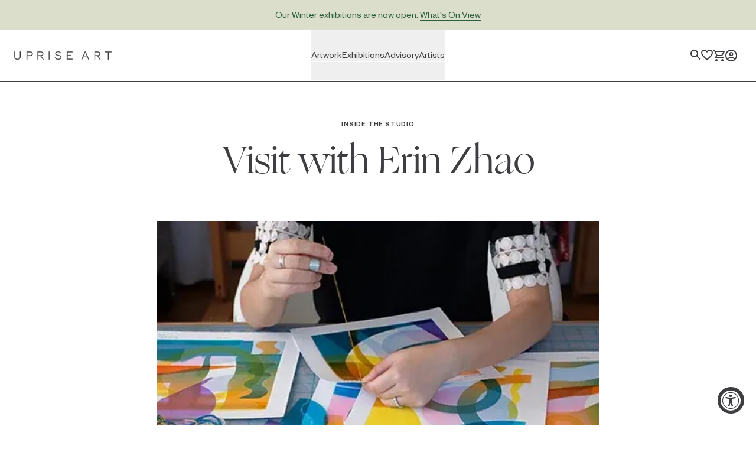

--- FILE ---
content_type: text/html; charset=utf-8
request_url: https://www.upriseart.com/journal/inside-the-studio-visit-with-erin-zhao
body_size: 15689
content:
<!DOCTYPE html><html lang="en-US"><head><meta name="viewport" content="width=device-width"/><link rel="canonical" href="https://www.upriseart.com/journal/inside-the-studio-visit-with-erin-zhao"/><title>Visit with Erin Zhao - Inside the Studio | Buy Original Art Online | Uprise Art</title><meta charSet="utf-8"/><meta name="theme-color" content="#3E3E42"/><meta name="description" content="Discover paintings, drawings, sculptures, and more. Uprise Art features expertly curated artwork by contemporary artists and offers complimentary art advisory services."/><meta property="og:url" content="https://www.upriseart.com"/><meta property="og:type" content="website"/><meta property="og:title" content="Visit with Erin Zhao - Inside the Studio | Buy Original Art Online | Uprise Art"/><meta property="og:description" content="Discover paintings, drawings, sculptures, and more. Uprise Art features expertly curated artwork by contemporary artists and offers complimentary art advisory services."/><meta property="og:image" content="https://images.ctfassets.net/rickeppxe9qm/47284-dc0541aa-a6ea-585d-83b2-844453a982ea/43b91d2fabc7710e0aa0b40e6b56c07f/0fe8a705-202d-47fd-aafa-325685cffa2c.jpg?w=1200&amp;h=630&amp;fit=thumb&amp;q=90"/><link type="image/x-icon" rel="icon" href="/favicon.svg"/><meta itemProp="name" content="Visit with Erin Zhao - Inside the Studio | Buy Original Art Online | Uprise Art"/><meta itemProp="description" content="Discover paintings, drawings, sculptures, and more. Uprise Art features expertly curated artwork by contemporary artists and offers complimentary art advisory services."/><meta itemProp="image" content="https://images.ctfassets.net/rickeppxe9qm/47284-dc0541aa-a6ea-585d-83b2-844453a982ea/43b91d2fabc7710e0aa0b40e6b56c07f/0fe8a705-202d-47fd-aafa-325685cffa2c.jpg?w=1200&amp;h=630&amp;fit=thumb&amp;q=90"/><meta name="twitter:card" content="summary_large_image"/><meta name="twitter:title" content="Visit with Erin Zhao - Inside the Studio | Buy Original Art Online | Uprise Art"/><meta name="twitter:description" content="Discover paintings, drawings, sculptures, and more. Uprise Art features expertly curated artwork by contemporary artists and offers complimentary art advisory services."/><meta name="twitter:image" content="https://images.ctfassets.net/rickeppxe9qm/47284-dc0541aa-a6ea-585d-83b2-844453a982ea/43b91d2fabc7710e0aa0b40e6b56c07f/0fe8a705-202d-47fd-aafa-325685cffa2c.jpg?w=1200&amp;h=630&amp;fit=thumb&amp;q=90"/><meta name="next-head-count" content="19"/><meta name="robots" content="index,follow"/><link rel="preload" href="/_next/static/css/83882aa1a46b4a39.css" as="style"/><link rel="stylesheet" href="/_next/static/css/83882aa1a46b4a39.css" data-n-g=""/><link rel="preload" href="/_next/static/css/0a10c1051860f20a.css" as="style"/><link rel="stylesheet" href="/_next/static/css/0a10c1051860f20a.css" data-n-p=""/><noscript data-n-css=""></noscript><script defer="" nomodule="" src="/_next/static/chunks/polyfills-c67a75d1b6f99dc8.js"></script><script src="/_next/static/chunks/webpack-c54a031feb8ae89a.js" defer=""></script><script src="/_next/static/chunks/framework-79bce4a3a540b080.js" defer=""></script><script src="/_next/static/chunks/main-fc8c67a957fa93d5.js" defer=""></script><script src="/_next/static/chunks/pages/_app-c4bf4fc0742a3212.js" defer=""></script><script src="/_next/static/chunks/529-2cf4765b25a6e006.js" defer=""></script><script src="/_next/static/chunks/498-e03eeb6d4ca75f59.js" defer=""></script><script src="/_next/static/chunks/7787-94c4741d49d6d6ec.js" defer=""></script><script src="/_next/static/chunks/pages/journal/%5Bslug%5D-6972f226338a3550.js" defer=""></script><script src="/_next/static/p5X5wdDMe1A5pLEJ0R_sG/_buildManifest.js" defer=""></script><script src="/_next/static/p5X5wdDMe1A5pLEJ0R_sG/_ssgManifest.js" defer=""></script></head><body><div id="__next" data-reactroot=""><div class="flex flex-col h-screen min-w-375 "><section class="PromoBanner" role="banner"><div style="background-color:#dadecb;color:#2b5e3f" class="text-bodyXxs md:text-bodySmall w-full h-[50px] text-center flex items-center justify-center "><div class="TextRenderer_root__9UT6b TextRenderer_xSmall__0NsKo TextRenderer_inherit__ru1_w"><p>Our Winter exhibitions are now open. <a href="https://www.upriseart.com/exhibitions#onview">What&#x27;s On View</a></p></div></div></section><nav id="nav" class=" w-full bg-white duration-500 transition-Height min-w-375"><div class="relative flex flex-row justify-between w-full p-5 transition-colors mobile_header border-charcoal border-b-1 group lg:hover:border-charcoal20 h-72 md:pr-8 lg:h-88 lg:p-0 lg:items-center"><div class="flex flex-row items-center justify-center gap-x-5 md:gap-x-8 lg:hidden"><button class="h-3.5 w-5 lg:hidden flex flex-row items-center justify-center" type="button" aria-label="Toggle menu"><svg width="18" height="12" viewBox="0 0 18 12" fill="none" xmlns="http://www.w3.org/2000/svg"><path d="M0 12H18V10H0V12ZM0 7H18V5H0V7ZM0 0V2H18V0H0Z" fill="currentColor"></path></svg></button><a aria-label="Toggle search" class="transition-opacity lg:hidden" href="/search"><svg width="18" height="18" viewBox="0 0 18 18" fill="none" xmlns="http://www.w3.org/2000/svg"><path fill-rule="evenodd" clip-rule="evenodd" d="M11.71 11H12.5L17.49 16L16 17.49L11 12.5V11.71L10.73 11.43C9.59 12.41 8.11 13 6.5 13C2.91 13 0 10.09 0 6.5C0 2.91 2.91 0 6.5 0C10.09 0 13 2.91 13 6.5C13 8.11 12.41 9.59 11.43 10.73L11.71 11ZM2 6.5C2 8.99 4.01 11 6.5 11C8.99 11 11 8.99 11 6.5C11 4.01 8.99 2 6.5 2C4.01 2 2 4.01 2 6.5Z" fill="currentColor"></path></svg></a></div><div class="absolute -translate-x-1/2 -translate-y-1/2 left-1/2 top-1/2 lg:left-[20px] lg:translate-x-0"><a aria-label="Link to Uprise Art Homepage" class="block" href="/"><svg role="img" width="155" height="14" class=" h-3.5 w-154 md:w-174 md:h-15" aria-label="Link to UpriseArt Homepage" viewBox="0 0 155 14" fill="none" xmlns="http://www.w3.org/2000/svg"><title id="upriselogo"></title><path d="M10.2809 7.95417C10.2809 11.1905 9.05188 13.4437 5.24201 13.4437C1.45262 13.4641 0.223633 11.0881 0.223633 7.95417V0.703125H1.35021V7.91321C1.35021 10.1868 1.98519 12.3376 5.24201 12.3376C8.5398 12.3376 9.13382 10.2073 9.13382 7.91321V0.703125H10.2604V7.95417H10.2809Z" fill="currentColor" stroke="currentColor" stroke-width="0.25" stroke-miterlimit="10"></path><path d="M24.8444 7.68789H20.8092V13.3003H19.6826V0.703125H24.8239C27.4867 0.703125 29.3916 1.62487 29.3916 4.18527C29.3712 6.78663 27.5482 7.68789 24.8444 7.68789ZM24.8034 1.78873H20.8297V6.64325H24.8034C26.6674 6.64325 28.2446 6.19262 28.2446 4.18527C28.2446 2.1984 26.6469 1.78873 24.8034 1.78873Z" fill="currentColor" stroke="currentColor" stroke-width="0.25" stroke-miterlimit="10"></path><path d="M42.3987 7.48306C42.8083 7.72886 43.177 8.17949 43.4638 8.6506L46.5977 13.2798H45.2458L42.2758 8.79398C41.8661 8.159 41.3745 7.56499 40.2889 7.56499H38.0358V13.2798H36.9092V0.703125H41.6818C44.2831 0.703125 46.1266 1.7068 46.1266 4.16478C46.1266 6.06972 44.8362 7.21678 42.3987 7.48306ZM41.6818 1.80922H38.0358V6.54083H41.6818C43.5048 6.54083 44.9795 6.00827 44.9795 4.16478C44.9795 2.30081 43.4843 1.80922 41.6818 1.80922Z" fill="currentColor" stroke="currentColor" stroke-width="0.25" stroke-miterlimit="10"></path><path d="M55.8561 13.3003H54.7295V0.703125H55.8561V13.3003Z" fill="currentColor" stroke="currentColor" stroke-width="0.25" stroke-miterlimit="10"></path><path d="M69.7846 13.462C66.9989 13.462 65.053 12.5198 64.459 10.2052L65.5446 10.0209C66.0567 11.8439 67.9001 12.3969 69.8051 12.3969C71.5257 12.3969 73.574 11.5981 73.574 9.77507C73.574 5.98568 64.9506 8.32077 64.9506 3.79398C64.9301 1.5818 67.1013 0.578125 69.334 0.578125C71.5257 0.578125 73.1234 1.27455 74.127 3.05659L73.1234 3.42529C72.304 2.05291 71.0955 1.64325 69.334 1.64325C67.9206 1.64325 66.0567 2.13485 66.0567 3.79398C66.0567 7.09178 74.6596 4.92056 74.6596 9.77507C74.6596 12.1716 72.2835 13.462 69.7846 13.462Z" fill="currentColor" stroke="currentColor" stroke-width="0.25" stroke-miterlimit="10"></path><path d="M92.1729 13.3003H83.3037V0.703125H92.1729V1.80922H84.4303V6.25407H89.5511V7.29871H84.4303V12.1737H92.1729V13.3003Z" fill="currentColor" stroke="currentColor" stroke-width="0.25" stroke-miterlimit="10"></path><path d="M118.411 13.2993H117.182L115.605 9.55091H109.112L107.535 13.2993H106.306L111.672 0.722656H113.004L118.411 13.2993ZM115.195 8.54723L112.369 1.86971L109.542 8.54723H115.195Z" fill="currentColor" stroke="currentColor" stroke-width="0.25" stroke-miterlimit="10"></path><path d="M132.361 7.48306C132.77 7.72886 133.139 8.17949 133.426 8.6506L136.56 13.2798H135.208L132.238 8.79398C131.828 8.159 131.336 7.56499 130.251 7.56499H127.998V13.2798H126.871V0.703125H131.644C134.245 0.703125 136.089 1.7068 136.089 4.16478C136.089 6.06972 134.798 7.21678 132.361 7.48306ZM131.644 1.80922H127.998V6.54083H131.644C133.467 6.54083 134.941 6.00827 134.941 4.16478C134.941 2.30081 133.446 1.80922 131.644 1.80922Z" fill="currentColor" stroke="currentColor" stroke-width="0.25" stroke-miterlimit="10"></path><path d="M153.909 1.80922H149.443V13.3003H148.296V1.80922H143.852V0.703125H153.909V1.80922Z" fill="currentColor" stroke="currentColor" stroke-width="0.25" stroke-miterlimit="10"></path></svg><span class="sr-only">Link to Uprise Art Homepage</span></a></div><div class="flex-row items-center hidden w-full h-full lg:flex lg:justify-center grow gap-x-5"><div class="relative z-10 h-full bg-white __uprise-text-bodySmall"><button type="button" class="group-hover:text-charcoal80 relative z-30 flex items-center h-full w-fit border-b-1 border-white"><span class="font-sans align-middle border-b-1 border-white">Artwork</span></button><div class=" focus-within:grid max-h-0 max-w-0 box absolute overflow-hidden transition-all duration-200 right-1/2 translate-x-1/2 "><ul class="px-5 bg-white"><li class="pt-5 pb-4"><span class="__uprise-text-eyebrowLarge">Browse By</span></li><li class="first:pt-4 pb-4 whitespace-nowrap w-full font-sans __uprise-text-BodyXs "><a aria-label="New Arrivals" class="" href="/artworks/new-arrivals">New Arrivals</a></li><li class="first:pt-4 pb-4 whitespace-nowrap w-full font-sans __uprise-text-BodyXs "><a aria-label="Featured" class="" href="/artworks/featured">Featured</a></li><li class="first:pt-4 pb-4 whitespace-nowrap w-full font-sans __uprise-text-BodyXs "><a aria-label="Art Under $350" class="" href="/artworks/art-under-350?range%5Bvariants_min_price%5D%5Bmax%5D=350">Art Under $350</a></li><li class="first:pt-4 pb-4 whitespace-nowrap w-full font-sans __uprise-text-BodyXs "><a aria-label="Art Under $800" class="" href="/artworks/art-under-800?range%5Bvariants_min_price%5D%5Bmax%5D=800">Art Under $800</a></li><li class="first:pt-4 pb-4 whitespace-nowrap w-full font-sans __uprise-text-BodyXs "><a aria-label="Ready for Pick-up" class="" href="/artworks?refinementList%5Bnamed_tags.algolia_at_the_loft%5D%5B0%5D=true">Ready for Pick-up</a></li><li class="first:pt-4 pb-4 whitespace-nowrap w-full font-sans __uprise-text-BodyXs "><a aria-label="Gift Cards" class="" href="https://shop.upriseart.com/products/gift-card">Gift Cards</a></li><li class="first:pt-4 pb-4 whitespace-nowrap w-full font-sans __uprise-text-BodyXs "><a aria-label="Custom Artwork" class="" href="/advisory/custom-artwork">Custom Artwork</a></li><li class="first:pt-4 pb-4 whitespace-nowrap w-full font-sans __uprise-text-BodyXs "><a aria-label="All Artwork" class="underline" href="/artworks">All Artwork</a></li></ul><ul class="px-5 bg-white"><li class="pt-5 pb-4"><span class="__uprise-text-eyebrowLarge">Mediums</span></li><li class="first:pt-4 pb-4 whitespace-nowrap w-full font-sans __uprise-text-BodyXs "><a aria-label="Painting" class="" href="/artworks/medium/painting?refinementList%5Bproduct_type%5D%5B0%5D=Painting">Painting</a></li><li class="first:pt-4 pb-4 whitespace-nowrap w-full font-sans __uprise-text-BodyXs "><a aria-label="Drawing" class="" href="/artworks/medium/drawing?refinementList%5Bproduct_type%5D%5B0%5D=Drawing">Drawing</a></li><li class="first:pt-4 pb-4 whitespace-nowrap w-full font-sans __uprise-text-BodyXs "><a aria-label="Sculpture" class="" href="/artworks/medium/sculpture-objects?refinementList%5Bproduct_type%5D%5B0%5D=Sculpture">Sculpture</a></li><li class="first:pt-4 pb-4 whitespace-nowrap w-full font-sans __uprise-text-BodyXs "><a aria-label="Print" class="" href="/artworks/medium/print?refinementList%5Bproduct_type%5D%5B0%5D=Print">Print</a></li><li class="first:pt-4 pb-4 whitespace-nowrap w-full font-sans __uprise-text-BodyXs "><a aria-label="Photography" class="" href="/artworks/medium/photography?refinementList%5Bproduct_type%5D%5B0%5D=Photography">Photography</a></li><li class="first:pt-4 pb-4 whitespace-nowrap w-full font-sans __uprise-text-BodyXs "><a aria-label="Installation" class="" href="/artworks/medium/installation?refinementList%5Bproduct_type%5D%5B0%5D=Installation&amp;refinementList%5Bproduct_type%5D%5B1%5D=Custom%20Commission&amp;page=1">Installation</a></li><li class="first:pt-4 pb-4 whitespace-nowrap w-full font-sans __uprise-text-BodyXs "><a aria-label="Mixed-Media" class="" href="/artworks/medium/mixed-media?refinementList%5Bproduct_type%5D%5B0%5D=Mixed%20Media">Mixed-Media</a></li><li class="first:pt-4 pb-4 whitespace-nowrap w-full font-sans __uprise-text-BodyXs "><a aria-label="All Mediums" class="underline" href="/artworks">All Mediums</a></li></ul><ul class="px-5 bg-white"><li class="pt-5 pb-4"><span class="__uprise-text-eyebrowLarge">Collections</span></li><li class="first:pt-4 pb-4 whitespace-nowrap w-full font-sans __uprise-text-BodyXs "><a aria-label="Focus" class="" href="/collections/focus">Focus</a></li><li class="first:pt-4 pb-4 whitespace-nowrap w-full font-sans __uprise-text-BodyXs "><a aria-label="Collaborator&#x27;s Picks" class="" href="/collections/category/collaborative">Collaborator&#x27;s Picks</a></li><li class="first:pt-4 pb-4 whitespace-nowrap w-full font-sans __uprise-text-BodyXs "><a aria-label="Realism" class="" href="/collections/realism">Realism</a></li><li class="first:pt-4 pb-4 whitespace-nowrap w-full font-sans __uprise-text-BodyXs "><a aria-label="Color" class="" href="/collections/color">Color</a></li><li class="first:pt-4 pb-4 whitespace-nowrap w-full font-sans __uprise-text-BodyXs "><a aria-label="Neutral" class="" href="/collections/neutral">Neutral</a></li><li class="first:pt-4 pb-4 whitespace-nowrap w-full font-sans __uprise-text-BodyXs "><a aria-label="Large-Scale Statements" class="" href="/collections/large-scale-statements">Large-Scale Statements</a></li><li class="first:pt-4 pb-4 whitespace-nowrap w-full font-sans __uprise-text-BodyXs "><a aria-label="Diptychs &amp; Triptychs" class="" href="/collections/diptychs-and-triptychs">Diptychs &amp; Triptychs</a></li><li class="first:pt-4 pb-4 whitespace-nowrap w-full font-sans __uprise-text-BodyXs "><a aria-label="Unconventional Shapes" class="" href="/collections/unconventional-shapes">Unconventional Shapes</a></li><li class="first:pt-4 pb-4 whitespace-nowrap w-full font-sans __uprise-text-BodyXs "><a aria-label="All Collections" class="underline" href="/collections">All Collections</a></li></ul></div></div><div class="relative z-10 h-full bg-white __uprise-text-bodySmall"><button type="button" class="group-hover:text-charcoal80 relative z-30 flex items-center h-full w-fit border-b-1 border-white"><span class="font-sans align-middle border-b-1 border-white">Exhibitions</span></button><div class=" focus-within:grid max-h-0 max-w-0 box absolute overflow-hidden transition-all duration-200 right-1/2 translate-x-1/2 "><ul class="px-5 bg-white"><li class="first:pt-4 pb-4 whitespace-nowrap w-full font-sans __uprise-text-BodyXs "><a aria-label="On View" class="" href="/exhibitions#onview">On View</a></li><li class="first:pt-4 pb-4 whitespace-nowrap w-full font-sans __uprise-text-BodyXs "><a aria-label="Upcoming" class="" href="/exhibitions#upcoming">Upcoming</a></li><li class="first:pt-4 pb-4 whitespace-nowrap w-full font-sans __uprise-text-BodyXs "><a aria-label="Past" class="" href="/exhibitions#past">Past</a></li><li class="first:pt-4 pb-4 whitespace-nowrap w-full font-sans __uprise-text-BodyXs "><a aria-label="All Exhibitions" class="underline" href="/exhibitions">All Exhibitions</a></li></ul></div></div><div class="relative z-10 h-full bg-white __uprise-text-bodySmall"><button type="button" class="group-hover:text-charcoal80 relative z-30 flex items-center h-full w-fit border-b-1 border-white"><span class="font-sans align-middle border-b-1 border-white">Advisory</span></button><div class=" focus-within:grid max-h-0 max-w-0 box absolute overflow-hidden transition-all duration-200 right-1/2 translate-x-1/2 "><ul class="px-5 bg-white"><li class="pt-5 pb-4"><span class="__uprise-text-eyebrowLarge">Visit</span></li><li class="first:pt-4 pb-4 whitespace-nowrap w-full font-sans __uprise-text-BodyXs "><a aria-label="The Gallery" class="" href="/the-gallery">The Gallery</a></li></ul><ul class="px-5 bg-white"><li class="pt-5 pb-4"><span class="__uprise-text-eyebrowLarge">Advisory</span></li><li class="first:pt-4 pb-4 whitespace-nowrap w-full font-sans __uprise-text-BodyXs "><a aria-label="For Individuals" class="" href="/advisory/for-individuals">For Individuals</a></li><li class="first:pt-4 pb-4 whitespace-nowrap w-full font-sans __uprise-text-BodyXs "><a aria-label="For Companies" class="" href="/advisory/for-companies">For Companies</a></li><li class="first:pt-4 pb-4 whitespace-nowrap w-full font-sans __uprise-text-BodyXs "><a aria-label="For Trade" class="" href="/advisory/for-trade">For Trade</a></li><li class="first:pt-4 pb-4 whitespace-nowrap w-full font-sans __uprise-text-BodyXs "><a aria-label="All Services" class="underline" href="/advisory">All Services</a></li></ul></div></div><div class="relative z-10 h-full bg-white __uprise-text-bodySmall"><button type="button" class="group-hover:text-charcoal80 relative z-30 flex items-center h-full w-fit border-b-1 border-white"><span class="font-sans align-middle border-b-1 border-white">Artists</span></button><div class=" focus-within:grid max-h-0 max-w-0 box absolute overflow-hidden transition-all duration-200 right-1/2 translate-x-1/2 "><ul class="px-5 bg-white"><li class="first:pt-4 pb-4 whitespace-nowrap w-full font-sans __uprise-text-BodyXs "><a aria-label="Recently Joined" class="" href="/artists/recently-joined">Recently Joined</a></li><li class="first:pt-4 pb-4 whitespace-nowrap w-full font-sans __uprise-text-BodyXs "><a aria-label="Inside the Studio" class="" href="/artists/inside-the-studio">Inside the Studio</a></li><li class="first:pt-4 pb-4 whitespace-nowrap w-full font-sans __uprise-text-BodyXs "><a aria-label="All Artists" class="underline" href="/artists">All Artists</a></li></ul></div></div></div><div class="absolute -translate-y-1/2 top-1/2 right-[32px] gap-x-5 flex"><a aria-label="Search Page" class="hidden lg:block" href="/search"><svg width="18" height="18" viewBox="0 0 18 18" fill="none" xmlns="http://www.w3.org/2000/svg"><path fill-rule="evenodd" clip-rule="evenodd" d="M11.71 11H12.5L17.49 16L16 17.49L11 12.5V11.71L10.73 11.43C9.59 12.41 8.11 13 6.5 13C2.91 13 0 10.09 0 6.5C0 2.91 2.91 0 6.5 0C10.09 0 13 2.91 13 6.5C13 8.11 12.41 9.59 11.43 10.73L11.71 11ZM2 6.5C2 8.99 4.01 11 6.5 11C8.99 11 11 8.99 11 6.5C11 4.01 8.99 2 6.5 2C4.01 2 2 4.01 2 6.5Z" fill="currentColor"></path></svg></a><a aria-label="Saved Artworks" class="hidden lg:block" href="/saved"><svg width="20" height="20" viewBox="0 0 20 20" fill="none" xmlns="http://www.w3.org/2000/svg"><path d="M9.22318 16.2905L9.22174 16.2892C6.62662 13.936 4.55384 12.0538 3.1178 10.2981C1.69324 8.55647 1 7.06152 1 5.5C1 2.97228 2.97228 1 5.5 1C6.93721 1 8.33224 1.67394 9.23865 2.73834L10 3.6324L10.7614 2.73834C11.6678 1.67394 13.0628 1 14.5 1C17.0277 1 19 2.97228 19 5.5C19 7.06153 18.3068 8.55653 16.882 10.2996C15.4459 12.0566 13.3734 13.9409 10.7786 16.2989C10.7782 16.2993 10.7778 16.2996 10.7775 16.2999L10.0026 17L9.22318 16.2905Z" stroke="currentColor" stroke-width="2"></path></svg></a><a aria-label="Cart" class="" href="https://shop.upriseart.com/cart"><svg width="21" height="20" viewBox="0 0 21 20" fill="none" xmlns="http://www.w3.org/2000/svg"><path d="M14.55 11C15.3 11 15.96 10.59 16.3 9.97L19.88 3.48C20.25 2.82 19.77 2 19.01 2H4.21L3.27 0H0V2H2L5.6 9.59L4.25 12.03C3.52 13.37 4.48 15 6 15H18V13H6L7.1 11H14.55ZM5.16 4H17.31L14.55 9H7.53L5.16 4ZM6 16C4.9 16 4.01 16.9 4.01 18C4.01 19.1 4.9 20 6 20C7.1 20 8 19.1 8 18C8 16.9 7.1 16 6 16ZM16 16C14.9 16 14.01 16.9 14.01 18C14.01 19.1 14.9 20 16 20C17.1 20 18 19.1 18 18C18 16.9 17.1 16 16 16Z" fill="currentColor"></path></svg></a><a class="hidden font-sans lg:block" href="https://shop.upriseart.com/account"><svg width="20" height="20" role="img" viewBox="0 0 20 20" fill="none" xmlns="http://www.w3.org/2000/svg"><title>Login</title><path d="M10 0C4.48 0 0 4.48 0 10C0 15.52 4.48 20 10 20C15.52 20 20 15.52 20 10C20 4.48 15.52 0 10 0ZM5.07 16.28C5.5 15.38 8.12 14.5 10 14.5C11.88 14.5 14.51 15.38 14.93 16.28C13.57 17.36 11.86 18 10 18C8.14 18 6.43 17.36 5.07 16.28ZM16.36 14.83C14.93 13.09 11.46 12.5 10 12.5C8.54 12.5 5.07 13.09 3.64 14.83C2.62 13.49 2 11.82 2 10C2 5.59 5.59 2 10 2C14.41 2 18 5.59 18 10C18 11.82 17.38 13.49 16.36 14.83ZM10 4C8.06 4 6.5 5.56 6.5 7.5C6.5 9.44 8.06 11 10 11C11.94 11 13.5 9.44 13.5 7.5C13.5 5.56 11.94 4 10 4ZM10 9C9.17 9 8.5 8.33 8.5 7.5C8.5 6.67 9.17 6 10 6C10.83 6 11.5 6.67 11.5 7.5C11.5 8.33 10.83 9 10 9Z" fill="currentColor"></path></svg><span class="sr-only">Login</span></a></div></div><div class="opacity-0 max-h-0 overflow-hidden transition-opacity duration-500 border-charcoal20"><div class="flex-grow"><div class="hidden __uprise-text-bodySmall whitespace-nowrap text-charcoal bg-white flex flex-col"><button aria-pressed="false" type="button" class="flex items-center justify-between pl-4 pr-5 bg-white __uprise-NavButton h-14 "><span class="font-sans align-middle">Artwork</span><span class="duration-300 transition-transform -rotate-180"><svg width="12" height="8" viewBox="0 0 12 8" fill="none" xmlns="http://www.w3.org/2000/svg"><path d="M6 0L0 6L1.41 7.41L6 2.83L10.59 7.41L12 6L6 0Z" fill="currentColor"></path></svg></span></button><div class="opacity-0 max-h-0 overflow-hidden  ease-in-out duration-300 transition-all bg-seashell border-charcoal20 divide-y-1 hidden"><ul class="mx-4 bg-seashell"><li><span class="block pt-5 pb-4 bg-seashell __uprise-text-eyebrowSmall">Browse By</span></li><li class="first:pt-5 pb-4
             w-full font-sans __uprise-text-BodyXs 0 "><a class=" " href="/artworks/new-arrivals">New Arrivals</a></li><li class="first:pt-5 pb-4
             w-full font-sans __uprise-text-BodyXs 2 "><a class=" " href="/artworks/featured">Featured</a></li><li class="first:pt-5 pb-4
             w-full font-sans __uprise-text-BodyXs 3 "><a class=" " href="/artworks/art-under-350?range%5Bvariants_min_price%5D%5Bmax%5D=350">Art Under $350</a></li><li class="first:pt-5 pb-4
             w-full font-sans __uprise-text-BodyXs 4 "><a class=" " href="/artworks/art-under-800?range%5Bvariants_min_price%5D%5Bmax%5D=800">Art Under $800</a></li><li class="first:pt-5 pb-4
             w-full font-sans __uprise-text-BodyXs 5 "><a class=" " href="/artworks?refinementList%5Bnamed_tags.algolia_at_the_loft%5D%5B0%5D=true">Ready for Pick-up</a></li><li class="first:pt-5 pb-4
             w-full font-sans __uprise-text-BodyXs 6 "><a class=" " href="https://shop.upriseart.com/products/gift-card">Gift Cards</a></li><li class="first:pt-5 pb-4
             w-full font-sans __uprise-text-BodyXs 7 "><a class=" " href="/advisory/custom-artwork">Custom Artwork</a></li><li class="first:pt-5 pb-4
             w-full font-sans __uprise-text-BodyXs 8 "><a class="underline " href="/artworks">All Artwork</a></li></ul><ul class="mx-4 bg-seashell"><li><span class="block pt-5 pb-4 bg-seashell __uprise-text-eyebrowSmall">Mediums</span></li><li class="first:pt-5 pb-4
             w-full font-sans __uprise-text-BodyXs 0 "><a class=" " href="/artworks/medium/painting?refinementList%5Bproduct_type%5D%5B0%5D=Painting">Painting</a></li><li class="first:pt-5 pb-4
             w-full font-sans __uprise-text-BodyXs 1 "><a class=" " href="/artworks/medium/drawing?refinementList%5Bproduct_type%5D%5B0%5D=Drawing">Drawing</a></li><li class="first:pt-5 pb-4
             w-full font-sans __uprise-text-BodyXs 2 "><a class=" " href="/artworks/medium/sculpture-objects?refinementList%5Bproduct_type%5D%5B0%5D=Sculpture">Sculpture</a></li><li class="first:pt-5 pb-4
             w-full font-sans __uprise-text-BodyXs 3 "><a class=" " href="/artworks/medium/print?refinementList%5Bproduct_type%5D%5B0%5D=Print">Print</a></li><li class="first:pt-5 pb-4
             w-full font-sans __uprise-text-BodyXs 4 "><a class=" " href="/artworks/medium/photography?refinementList%5Bproduct_type%5D%5B0%5D=Photography">Photography</a></li><li class="first:pt-5 pb-4
             w-full font-sans __uprise-text-BodyXs 5 "><a class=" " href="/artworks/medium/installation?refinementList%5Bproduct_type%5D%5B0%5D=Installation&amp;refinementList%5Bproduct_type%5D%5B1%5D=Custom%20Commission&amp;page=1">Installation</a></li><li class="first:pt-5 pb-4
             w-full font-sans __uprise-text-BodyXs 6 "><a class=" " href="/artworks/medium/mixed-media?refinementList%5Bproduct_type%5D%5B0%5D=Mixed%20Media">Mixed-Media</a></li><li class="first:pt-5 pb-4
             w-full font-sans __uprise-text-BodyXs 7 "><a class="underline " href="/artworks">All Mediums</a></li></ul><ul class="mx-4 bg-seashell"><li><span class="block pt-5 pb-4 bg-seashell __uprise-text-eyebrowSmall">Collections</span></li><li class="first:pt-5 pb-4
             w-full font-sans __uprise-text-BodyXs 0 "><a class=" " href="/collections/focus">Focus</a></li><li class="first:pt-5 pb-4
             w-full font-sans __uprise-text-BodyXs 1 "><a class=" " href="/collections/category/collaborative">Collaborator&#x27;s Picks</a></li><li class="first:pt-5 pb-4
             w-full font-sans __uprise-text-BodyXs 2 "><a class=" " href="/collections/realism">Realism</a></li><li class="first:pt-5 pb-4
             w-full font-sans __uprise-text-BodyXs 3 "><a class=" " href="/collections/color">Color</a></li><li class="first:pt-5 pb-4
             w-full font-sans __uprise-text-BodyXs 4 "><a class=" " href="/collections/neutral">Neutral</a></li><li class="first:pt-5 pb-4
             w-full font-sans __uprise-text-BodyXs 5 "><a class=" " href="/collections/large-scale-statements">Large-Scale Statements</a></li><li class="first:pt-5 pb-4
             w-full font-sans __uprise-text-BodyXs 6 "><a class=" " href="/collections/diptychs-and-triptychs">Diptychs &amp; Triptychs</a></li><li class="first:pt-5 pb-4
             w-full font-sans __uprise-text-BodyXs 7 "><a class=" " href="/collections/unconventional-shapes">Unconventional Shapes</a></li><li class="first:pt-5 pb-4
             w-full font-sans __uprise-text-BodyXs 8 "><a class="underline " href="/collections">All Collections</a></li></ul></div><div class="ml-4 mr-4 border-b-1 border-charcoal20"> </div></div><div class="hidden __uprise-text-bodySmall whitespace-nowrap text-charcoal bg-white flex flex-col"><button aria-pressed="false" type="button" class="flex items-center justify-between pl-4 pr-5 bg-white __uprise-NavButton h-14 "><span class="font-sans align-middle">Exhibitions</span><span class="duration-300 transition-transform -rotate-180"><svg width="12" height="8" viewBox="0 0 12 8" fill="none" xmlns="http://www.w3.org/2000/svg"><path d="M6 0L0 6L1.41 7.41L6 2.83L10.59 7.41L12 6L6 0Z" fill="currentColor"></path></svg></span></button><div class="opacity-0 max-h-0 overflow-hidden  ease-in-out duration-300 transition-all bg-seashell border-charcoal20 divide-y-1 hidden"><ul class="mx-4 bg-seashell"><li class="first:pt-5 pb-4
             w-full font-sans __uprise-text-BodyXs 0 "><a class=" " href="/exhibitions#onview">On View</a></li><li class="first:pt-5 pb-4
             w-full font-sans __uprise-text-BodyXs 1 "><a class=" " href="/exhibitions#upcoming">Upcoming</a></li><li class="first:pt-5 pb-4
             w-full font-sans __uprise-text-BodyXs 2 "><a class=" " href="/exhibitions#past">Past</a></li><li class="first:pt-5 pb-4
             w-full font-sans __uprise-text-BodyXs 3 "><a class="underline " href="/exhibitions">All Exhibitions</a></li></ul></div><div class="ml-4 mr-4 border-b-1 border-charcoal20"> </div></div><div class="hidden __uprise-text-bodySmall whitespace-nowrap text-charcoal bg-white flex flex-col"><button aria-pressed="false" type="button" class="flex items-center justify-between pl-4 pr-5 bg-white __uprise-NavButton h-14 "><span class="font-sans align-middle">Advisory</span><span class="duration-300 transition-transform -rotate-180"><svg width="12" height="8" viewBox="0 0 12 8" fill="none" xmlns="http://www.w3.org/2000/svg"><path d="M6 0L0 6L1.41 7.41L6 2.83L10.59 7.41L12 6L6 0Z" fill="currentColor"></path></svg></span></button><div class="opacity-0 max-h-0 overflow-hidden  ease-in-out duration-300 transition-all bg-seashell border-charcoal20 divide-y-1 hidden"><ul class="mx-4 bg-seashell"><li><span class="block pt-5 pb-4 bg-seashell __uprise-text-eyebrowSmall">Visit</span></li><li class="first:pt-5 pb-4
             w-full font-sans __uprise-text-BodyXs 0 "><a class=" " href="/the-gallery">The Gallery</a></li></ul><ul class="mx-4 bg-seashell"><li><span class="block pt-5 pb-4 bg-seashell __uprise-text-eyebrowSmall">Advisory</span></li><li class="first:pt-5 pb-4
             w-full font-sans __uprise-text-BodyXs 0 "><a class=" " href="/advisory/for-individuals">For Individuals</a></li><li class="first:pt-5 pb-4
             w-full font-sans __uprise-text-BodyXs 1 "><a class=" " href="/advisory/for-companies">For Companies</a></li><li class="first:pt-5 pb-4
             w-full font-sans __uprise-text-BodyXs 2 "><a class=" " href="/advisory/for-trade">For Trade</a></li><li class="first:pt-5 pb-4
             w-full font-sans __uprise-text-BodyXs 3 "><a class="underline " href="/advisory">All Services</a></li></ul></div><div class="ml-4 mr-4 border-b-1 border-charcoal20"> </div></div><div class="hidden __uprise-text-bodySmall whitespace-nowrap text-charcoal bg-white flex flex-col"><button aria-pressed="false" type="button" class="flex items-center justify-between pl-4 pr-5 bg-white __uprise-NavButton h-14 "><span class="font-sans align-middle">Artists</span><span class="duration-300 transition-transform -rotate-180"><svg width="12" height="8" viewBox="0 0 12 8" fill="none" xmlns="http://www.w3.org/2000/svg"><path d="M6 0L0 6L1.41 7.41L6 2.83L10.59 7.41L12 6L6 0Z" fill="currentColor"></path></svg></span></button><div class="opacity-0 max-h-0 overflow-hidden  ease-in-out duration-300 transition-all bg-seashell border-charcoal20 divide-y-1 hidden"><ul class="mx-4 bg-seashell"><li class="first:pt-5 pb-4
             w-full font-sans __uprise-text-BodyXs 0 "><a class=" " href="/artists/recently-joined">Recently Joined</a></li><li class="first:pt-5 pb-4
             w-full font-sans __uprise-text-BodyXs 1 "><a class=" " href="/artists/inside-the-studio">Inside the Studio</a></li><li class="first:pt-5 pb-4
             w-full font-sans __uprise-text-BodyXs 2 "><a class="underline " href="/artists">All Artists</a></li></ul></div><div class="ml-4 mr-4 border-b-1 border-charcoal20"> </div></div></div><div class="flex flex-col justify-between w-full px-4 bg-white h-14 divide-y-1 lg:hidden"><span class="mt-5 mb-4 __uprise-text-eyebrowSmall">Account</span><div class="flex items-center w-full py-4 h-14"><svg width="20" height="20" class="mr-4" role="img" viewBox="0 0 20 20" fill="none" xmlns="http://www.w3.org/2000/svg"><title>Mobile Login</title><path d="M10 0C4.48 0 0 4.48 0 10C0 15.52 4.48 20 10 20C15.52 20 20 15.52 20 10C20 4.48 15.52 0 10 0ZM5.07 16.28C5.5 15.38 8.12 14.5 10 14.5C11.88 14.5 14.51 15.38 14.93 16.28C13.57 17.36 11.86 18 10 18C8.14 18 6.43 17.36 5.07 16.28ZM16.36 14.83C14.93 13.09 11.46 12.5 10 12.5C8.54 12.5 5.07 13.09 3.64 14.83C2.62 13.49 2 11.82 2 10C2 5.59 5.59 2 10 2C14.41 2 18 5.59 18 10C18 11.82 17.38 13.49 16.36 14.83ZM10 4C8.06 4 6.5 5.56 6.5 7.5C6.5 9.44 8.06 11 10 11C11.94 11 13.5 9.44 13.5 7.5C13.5 5.56 11.94 4 10 4ZM10 9C9.17 9 8.5 8.33 8.5 7.5C8.5 6.67 9.17 6 10 6C10.83 6 11.5 6.67 11.5 7.5C11.5 8.33 10.83 9 10 9Z" fill="currentColor"></path></svg><a class="font-sans align-middle __uprise-text-bodySmall whitespace-nowrap" href="https://shop.upriseart.com/account">Log In / Sign Up</a><div class="mr-6 duration-300 transition-transform "></div></div><div class="flex items-center w-full py-4 h-14"><svg width="20" height="20" class="mr-4" viewBox="0 0 20 20" fill="none" xmlns="http://www.w3.org/2000/svg"><path d="M9.22318 16.2905L9.22174 16.2892C6.62662 13.936 4.55384 12.0538 3.1178 10.2981C1.69324 8.55647 1 7.06152 1 5.5C1 2.97228 2.97228 1 5.5 1C6.93721 1 8.33224 1.67394 9.23865 2.73834L10 3.6324L10.7614 2.73834C11.6678 1.67394 13.0628 1 14.5 1C17.0277 1 19 2.97228 19 5.5C19 7.06153 18.3068 8.55653 16.882 10.2996C15.4459 12.0566 13.3734 13.9409 10.7786 16.2989C10.7782 16.2993 10.7778 16.2996 10.7775 16.2999L10.0026 17L9.22318 16.2905Z" stroke="currentColor" stroke-width="2"></path></svg><a class="font-sans align-middle __uprise-text-bodySmall whitespace-nowrap" href="/saved">Saved Artworks</a><div class="mr-6 duration-300 transition-transform "></div></div><div class="flex items-center w-full py-4 h-14"><svg width="21" height="20" class="mr-4" viewBox="0 0 21 20" fill="none" xmlns="http://www.w3.org/2000/svg"><path d="M14.55 11C15.3 11 15.96 10.59 16.3 9.97L19.88 3.48C20.25 2.82 19.77 2 19.01 2H4.21L3.27 0H0V2H2L5.6 9.59L4.25 12.03C3.52 13.37 4.48 15 6 15H18V13H6L7.1 11H14.55ZM5.16 4H17.31L14.55 9H7.53L5.16 4ZM6 16C4.9 16 4.01 16.9 4.01 18C4.01 19.1 4.9 20 6 20C7.1 20 8 19.1 8 18C8 16.9 7.1 16 6 16ZM16 16C14.9 16 14.01 16.9 14.01 18C14.01 19.1 14.9 20 16 20C17.1 20 18 19.1 18 18C18 16.9 17.1 16 16 16Z" fill="currentColor"></path></svg><a class="font-sans align-middle __uprise-text-bodySmall whitespace-nowrap" href="https://shop.upriseart.com/cart">Your Cart</a><div class="mr-6 duration-300 transition-transform "></div></div></div></div></nav><main class="flex-grow"><div class="TemplateJournalDetailPage"><header class="PageHeader"><div class="bg-transparent"><div class="p-10 lg:py-16"><div class="flex flex-col items-center max-w-2xl mx-auto text-center md:max-w-4xl"><span class="block pb-4 __uprise-text-eyebrowLarge">Inside the Studio</span><h1 class="font-serif text-center not-last:pb-8 text-charcoal text-headerXl md:text-headerLargeDesktop lg:text-headerXlDesktop"><span class="TitleWithHtmlFormatting_root__S9zmQ">Visit with Erin Zhao</span></h1></div></div></div></header><div class="bg-transparent border-b-1 border-charcoal"><div class="not-last:pb-8"><section class="JournalEntry"><div class="px-4 md:px-8 lg:px-10"><div class="pb-8 lg:pb-10"><div class="mx-auto max-w-gridL"><div class="not-last:pb-4 lg:not-last:pb-8"><figure class="Media_root__kD_GR"><div class="block relative "><div class="Media_aspectRatio-2__1__31sDO"></div><span style="box-sizing:border-box;display:block;overflow:hidden;width:initial;height:initial;background:none;opacity:1;border:0;margin:0;padding:0;position:absolute;top:0;left:0;bottom:0;right:0"><img alt="Journal: Visit with Erin Zhao: Thumbnail" src="[data-uri]" decoding="async" data-nimg="fill" style="position:absolute;top:0;left:0;bottom:0;right:0;box-sizing:border-box;padding:0;border:none;margin:auto;display:block;width:0;height:0;min-width:100%;max-width:100%;min-height:100%;max-height:100%;object-fit:contain"/><noscript><img alt="Journal: Visit with Erin Zhao: Thumbnail" sizes="50vw" srcSet="/_next/image?url=https%3A%2F%2Fimages.ctfassets.net%2Frickeppxe9qm%2F47284-dc0541aa-a6ea-585d-83b2-844453a982ea%2F43b91d2fabc7710e0aa0b40e6b56c07f%2F0fe8a705-202d-47fd-aafa-325685cffa2c.jpg%3Ffm%3Dwebp&amp;w=384&amp;q=75 384w, /_next/image?url=https%3A%2F%2Fimages.ctfassets.net%2Frickeppxe9qm%2F47284-dc0541aa-a6ea-585d-83b2-844453a982ea%2F43b91d2fabc7710e0aa0b40e6b56c07f%2F0fe8a705-202d-47fd-aafa-325685cffa2c.jpg%3Ffm%3Dwebp&amp;w=640&amp;q=75 640w, /_next/image?url=https%3A%2F%2Fimages.ctfassets.net%2Frickeppxe9qm%2F47284-dc0541aa-a6ea-585d-83b2-844453a982ea%2F43b91d2fabc7710e0aa0b40e6b56c07f%2F0fe8a705-202d-47fd-aafa-325685cffa2c.jpg%3Ffm%3Dwebp&amp;w=750&amp;q=75 750w, /_next/image?url=https%3A%2F%2Fimages.ctfassets.net%2Frickeppxe9qm%2F47284-dc0541aa-a6ea-585d-83b2-844453a982ea%2F43b91d2fabc7710e0aa0b40e6b56c07f%2F0fe8a705-202d-47fd-aafa-325685cffa2c.jpg%3Ffm%3Dwebp&amp;w=828&amp;q=75 828w, /_next/image?url=https%3A%2F%2Fimages.ctfassets.net%2Frickeppxe9qm%2F47284-dc0541aa-a6ea-585d-83b2-844453a982ea%2F43b91d2fabc7710e0aa0b40e6b56c07f%2F0fe8a705-202d-47fd-aafa-325685cffa2c.jpg%3Ffm%3Dwebp&amp;w=1080&amp;q=75 1080w, /_next/image?url=https%3A%2F%2Fimages.ctfassets.net%2Frickeppxe9qm%2F47284-dc0541aa-a6ea-585d-83b2-844453a982ea%2F43b91d2fabc7710e0aa0b40e6b56c07f%2F0fe8a705-202d-47fd-aafa-325685cffa2c.jpg%3Ffm%3Dwebp&amp;w=1200&amp;q=75 1200w, /_next/image?url=https%3A%2F%2Fimages.ctfassets.net%2Frickeppxe9qm%2F47284-dc0541aa-a6ea-585d-83b2-844453a982ea%2F43b91d2fabc7710e0aa0b40e6b56c07f%2F0fe8a705-202d-47fd-aafa-325685cffa2c.jpg%3Ffm%3Dwebp&amp;w=1920&amp;q=75 1920w, /_next/image?url=https%3A%2F%2Fimages.ctfassets.net%2Frickeppxe9qm%2F47284-dc0541aa-a6ea-585d-83b2-844453a982ea%2F43b91d2fabc7710e0aa0b40e6b56c07f%2F0fe8a705-202d-47fd-aafa-325685cffa2c.jpg%3Ffm%3Dwebp&amp;w=2048&amp;q=75 2048w, /_next/image?url=https%3A%2F%2Fimages.ctfassets.net%2Frickeppxe9qm%2F47284-dc0541aa-a6ea-585d-83b2-844453a982ea%2F43b91d2fabc7710e0aa0b40e6b56c07f%2F0fe8a705-202d-47fd-aafa-325685cffa2c.jpg%3Ffm%3Dwebp&amp;w=3840&amp;q=75 3840w" src="/_next/image?url=https%3A%2F%2Fimages.ctfassets.net%2Frickeppxe9qm%2F47284-dc0541aa-a6ea-585d-83b2-844453a982ea%2F43b91d2fabc7710e0aa0b40e6b56c07f%2F0fe8a705-202d-47fd-aafa-325685cffa2c.jpg%3Ffm%3Dwebp&amp;w=3840&amp;q=75" decoding="async" data-nimg="fill" style="position:absolute;top:0;left:0;bottom:0;right:0;box-sizing:border-box;padding:0;border:none;margin:auto;display:block;width:0;height:0;min-width:100%;max-width:100%;min-height:100%;max-height:100%;object-fit:contain" loading="lazy"/></noscript></span><div class="absolute inset-0"></div></div></figure></div><div class="not-last:pb-4 lg:not-last:pb-8"><div class="mx-auto md:px-8 max-w-920"><div class="TextRenderer_root__9UT6b"><span class="TitleWithHtmlFormatting_root__S9zmQ">Reflecting on the tradition of embroidery passed down from her grandmother, a Bouyi ethnic minority from China, Erin Zhao gives us a closer look at her Poem series. Incorporating embroidery and colored vinyl film on top of rainbow-roll monotype relief prints, she creates prismatic meditations on light, color, and the intangible qualities of perception.</span></div></div></div></div></div></div></section><section class="JournalGallery"><div class="px-4 md:px-8 lg:px-10"><div class="pb-8 lg:pb-10"><div class="mx-auto max-w-gridL"><div class="mx-auto md:px-8 max-w-920"><div class="mb-8 md:mb-10 lg:mb-12"><blockquote class="BlockquoteCard_root__5DAHg"><p>Similar to how I mix and layer translucent oil-based ink to create monotype relief prints, I cut and compose translucent vinyl films with the monotypes to create additional depth and interest. I then sew them together using needle and embroidery floss.</p><p><i>Erin Zhao</i></p></blockquote></div><div class="not-last:pb-4"><figure class="Media_root__kD_GR"><div class="block relative bg-shadow"><div style="padding-bottom:66.66666666666666%"></div><span style="box-sizing:border-box;display:block;overflow:hidden;width:initial;height:initial;background:none;opacity:1;border:0;margin:0;padding:0;position:absolute;top:0;left:0;bottom:0;right:0"><img alt="Journal: Visit with Erin Zhao: Gallery" src="[data-uri]" decoding="async" data-nimg="fill" style="position:absolute;top:0;left:0;bottom:0;right:0;box-sizing:border-box;padding:0;border:none;margin:auto;display:block;width:0;height:0;min-width:100%;max-width:100%;min-height:100%;max-height:100%;object-fit:cover"/><noscript><img alt="Journal: Visit with Erin Zhao: Gallery" sizes="33vw" srcSet="/_next/image?url=https%3A%2F%2Fimages.ctfassets.net%2Frickeppxe9qm%2F47285-92288723-bbfa-532f-a28e-2217b8760c12%2Ff835372666852f943ef01719e87ec75d%2Fe85ffc91-4ee0-4e8e-aa17-7f8918d5abee.jpg%3Ffm%3Dwebp&amp;w=256&amp;q=75 256w, /_next/image?url=https%3A%2F%2Fimages.ctfassets.net%2Frickeppxe9qm%2F47285-92288723-bbfa-532f-a28e-2217b8760c12%2Ff835372666852f943ef01719e87ec75d%2Fe85ffc91-4ee0-4e8e-aa17-7f8918d5abee.jpg%3Ffm%3Dwebp&amp;w=384&amp;q=75 384w, /_next/image?url=https%3A%2F%2Fimages.ctfassets.net%2Frickeppxe9qm%2F47285-92288723-bbfa-532f-a28e-2217b8760c12%2Ff835372666852f943ef01719e87ec75d%2Fe85ffc91-4ee0-4e8e-aa17-7f8918d5abee.jpg%3Ffm%3Dwebp&amp;w=640&amp;q=75 640w, /_next/image?url=https%3A%2F%2Fimages.ctfassets.net%2Frickeppxe9qm%2F47285-92288723-bbfa-532f-a28e-2217b8760c12%2Ff835372666852f943ef01719e87ec75d%2Fe85ffc91-4ee0-4e8e-aa17-7f8918d5abee.jpg%3Ffm%3Dwebp&amp;w=750&amp;q=75 750w, /_next/image?url=https%3A%2F%2Fimages.ctfassets.net%2Frickeppxe9qm%2F47285-92288723-bbfa-532f-a28e-2217b8760c12%2Ff835372666852f943ef01719e87ec75d%2Fe85ffc91-4ee0-4e8e-aa17-7f8918d5abee.jpg%3Ffm%3Dwebp&amp;w=828&amp;q=75 828w, /_next/image?url=https%3A%2F%2Fimages.ctfassets.net%2Frickeppxe9qm%2F47285-92288723-bbfa-532f-a28e-2217b8760c12%2Ff835372666852f943ef01719e87ec75d%2Fe85ffc91-4ee0-4e8e-aa17-7f8918d5abee.jpg%3Ffm%3Dwebp&amp;w=1080&amp;q=75 1080w, /_next/image?url=https%3A%2F%2Fimages.ctfassets.net%2Frickeppxe9qm%2F47285-92288723-bbfa-532f-a28e-2217b8760c12%2Ff835372666852f943ef01719e87ec75d%2Fe85ffc91-4ee0-4e8e-aa17-7f8918d5abee.jpg%3Ffm%3Dwebp&amp;w=1200&amp;q=75 1200w, /_next/image?url=https%3A%2F%2Fimages.ctfassets.net%2Frickeppxe9qm%2F47285-92288723-bbfa-532f-a28e-2217b8760c12%2Ff835372666852f943ef01719e87ec75d%2Fe85ffc91-4ee0-4e8e-aa17-7f8918d5abee.jpg%3Ffm%3Dwebp&amp;w=1920&amp;q=75 1920w, /_next/image?url=https%3A%2F%2Fimages.ctfassets.net%2Frickeppxe9qm%2F47285-92288723-bbfa-532f-a28e-2217b8760c12%2Ff835372666852f943ef01719e87ec75d%2Fe85ffc91-4ee0-4e8e-aa17-7f8918d5abee.jpg%3Ffm%3Dwebp&amp;w=2048&amp;q=75 2048w, /_next/image?url=https%3A%2F%2Fimages.ctfassets.net%2Frickeppxe9qm%2F47285-92288723-bbfa-532f-a28e-2217b8760c12%2Ff835372666852f943ef01719e87ec75d%2Fe85ffc91-4ee0-4e8e-aa17-7f8918d5abee.jpg%3Ffm%3Dwebp&amp;w=3840&amp;q=75 3840w" src="/_next/image?url=https%3A%2F%2Fimages.ctfassets.net%2Frickeppxe9qm%2F47285-92288723-bbfa-532f-a28e-2217b8760c12%2Ff835372666852f943ef01719e87ec75d%2Fe85ffc91-4ee0-4e8e-aa17-7f8918d5abee.jpg%3Ffm%3Dwebp&amp;w=3840&amp;q=75" decoding="async" data-nimg="fill" style="position:absolute;top:0;left:0;bottom:0;right:0;box-sizing:border-box;padding:0;border:none;margin:auto;display:block;width:0;height:0;min-width:100%;max-width:100%;min-height:100%;max-height:100%;object-fit:cover" loading="lazy"/></noscript></span><div class="absolute inset-0"></div></div></figure></div><div class="not-last:pb-4"><figure class="Media_root__kD_GR"><div class="block relative bg-shadow"><div style="padding-bottom:66.66666666666666%"></div><span style="box-sizing:border-box;display:block;overflow:hidden;width:initial;height:initial;background:none;opacity:1;border:0;margin:0;padding:0;position:absolute;top:0;left:0;bottom:0;right:0"><img alt="Journal: Visit with Erin Zhao: Gallery" src="[data-uri]" decoding="async" data-nimg="fill" style="position:absolute;top:0;left:0;bottom:0;right:0;box-sizing:border-box;padding:0;border:none;margin:auto;display:block;width:0;height:0;min-width:100%;max-width:100%;min-height:100%;max-height:100%;object-fit:cover"/><noscript><img alt="Journal: Visit with Erin Zhao: Gallery" sizes="33vw" srcSet="/_next/image?url=https%3A%2F%2Fimages.ctfassets.net%2Frickeppxe9qm%2F47287-92288723-bbfa-532f-a28e-2217b8760c12%2F90223b242895e4d70f7b2978636fd807%2F861c1242-dcd9-4633-b46a-16ccc0afb9e0.jpg%3Ffm%3Dwebp&amp;w=256&amp;q=75 256w, /_next/image?url=https%3A%2F%2Fimages.ctfassets.net%2Frickeppxe9qm%2F47287-92288723-bbfa-532f-a28e-2217b8760c12%2F90223b242895e4d70f7b2978636fd807%2F861c1242-dcd9-4633-b46a-16ccc0afb9e0.jpg%3Ffm%3Dwebp&amp;w=384&amp;q=75 384w, /_next/image?url=https%3A%2F%2Fimages.ctfassets.net%2Frickeppxe9qm%2F47287-92288723-bbfa-532f-a28e-2217b8760c12%2F90223b242895e4d70f7b2978636fd807%2F861c1242-dcd9-4633-b46a-16ccc0afb9e0.jpg%3Ffm%3Dwebp&amp;w=640&amp;q=75 640w, /_next/image?url=https%3A%2F%2Fimages.ctfassets.net%2Frickeppxe9qm%2F47287-92288723-bbfa-532f-a28e-2217b8760c12%2F90223b242895e4d70f7b2978636fd807%2F861c1242-dcd9-4633-b46a-16ccc0afb9e0.jpg%3Ffm%3Dwebp&amp;w=750&amp;q=75 750w, /_next/image?url=https%3A%2F%2Fimages.ctfassets.net%2Frickeppxe9qm%2F47287-92288723-bbfa-532f-a28e-2217b8760c12%2F90223b242895e4d70f7b2978636fd807%2F861c1242-dcd9-4633-b46a-16ccc0afb9e0.jpg%3Ffm%3Dwebp&amp;w=828&amp;q=75 828w, /_next/image?url=https%3A%2F%2Fimages.ctfassets.net%2Frickeppxe9qm%2F47287-92288723-bbfa-532f-a28e-2217b8760c12%2F90223b242895e4d70f7b2978636fd807%2F861c1242-dcd9-4633-b46a-16ccc0afb9e0.jpg%3Ffm%3Dwebp&amp;w=1080&amp;q=75 1080w, /_next/image?url=https%3A%2F%2Fimages.ctfassets.net%2Frickeppxe9qm%2F47287-92288723-bbfa-532f-a28e-2217b8760c12%2F90223b242895e4d70f7b2978636fd807%2F861c1242-dcd9-4633-b46a-16ccc0afb9e0.jpg%3Ffm%3Dwebp&amp;w=1200&amp;q=75 1200w, /_next/image?url=https%3A%2F%2Fimages.ctfassets.net%2Frickeppxe9qm%2F47287-92288723-bbfa-532f-a28e-2217b8760c12%2F90223b242895e4d70f7b2978636fd807%2F861c1242-dcd9-4633-b46a-16ccc0afb9e0.jpg%3Ffm%3Dwebp&amp;w=1920&amp;q=75 1920w, /_next/image?url=https%3A%2F%2Fimages.ctfassets.net%2Frickeppxe9qm%2F47287-92288723-bbfa-532f-a28e-2217b8760c12%2F90223b242895e4d70f7b2978636fd807%2F861c1242-dcd9-4633-b46a-16ccc0afb9e0.jpg%3Ffm%3Dwebp&amp;w=2048&amp;q=75 2048w, /_next/image?url=https%3A%2F%2Fimages.ctfassets.net%2Frickeppxe9qm%2F47287-92288723-bbfa-532f-a28e-2217b8760c12%2F90223b242895e4d70f7b2978636fd807%2F861c1242-dcd9-4633-b46a-16ccc0afb9e0.jpg%3Ffm%3Dwebp&amp;w=3840&amp;q=75 3840w" src="/_next/image?url=https%3A%2F%2Fimages.ctfassets.net%2Frickeppxe9qm%2F47287-92288723-bbfa-532f-a28e-2217b8760c12%2F90223b242895e4d70f7b2978636fd807%2F861c1242-dcd9-4633-b46a-16ccc0afb9e0.jpg%3Ffm%3Dwebp&amp;w=3840&amp;q=75" decoding="async" data-nimg="fill" style="position:absolute;top:0;left:0;bottom:0;right:0;box-sizing:border-box;padding:0;border:none;margin:auto;display:block;width:0;height:0;min-width:100%;max-width:100%;min-height:100%;max-height:100%;object-fit:cover" loading="lazy"/></noscript></span><div class="absolute inset-0"></div></div></figure></div><div class="not-last:pb-4"><figure class="Media_root__kD_GR"><div class="block relative bg-shadow"><div style="padding-bottom:66.66666666666666%"></div><span style="box-sizing:border-box;display:block;overflow:hidden;width:initial;height:initial;background:none;opacity:1;border:0;margin:0;padding:0;position:absolute;top:0;left:0;bottom:0;right:0"><img alt="Journal: Visit with Erin Zhao: Gallery" src="[data-uri]" decoding="async" data-nimg="fill" style="position:absolute;top:0;left:0;bottom:0;right:0;box-sizing:border-box;padding:0;border:none;margin:auto;display:block;width:0;height:0;min-width:100%;max-width:100%;min-height:100%;max-height:100%;object-fit:cover"/><noscript><img alt="Journal: Visit with Erin Zhao: Gallery" sizes="33vw" srcSet="/_next/image?url=https%3A%2F%2Fimages.ctfassets.net%2Frickeppxe9qm%2F47301-92288723-bbfa-532f-a28e-2217b8760c12%2Fa7ee0681c925b7022a2451bfc325c2fd%2Fe2bd5a59-0ac8-41f6-a9eb-94d8a09f49ac.jpg%3Ffm%3Dwebp&amp;w=256&amp;q=75 256w, /_next/image?url=https%3A%2F%2Fimages.ctfassets.net%2Frickeppxe9qm%2F47301-92288723-bbfa-532f-a28e-2217b8760c12%2Fa7ee0681c925b7022a2451bfc325c2fd%2Fe2bd5a59-0ac8-41f6-a9eb-94d8a09f49ac.jpg%3Ffm%3Dwebp&amp;w=384&amp;q=75 384w, /_next/image?url=https%3A%2F%2Fimages.ctfassets.net%2Frickeppxe9qm%2F47301-92288723-bbfa-532f-a28e-2217b8760c12%2Fa7ee0681c925b7022a2451bfc325c2fd%2Fe2bd5a59-0ac8-41f6-a9eb-94d8a09f49ac.jpg%3Ffm%3Dwebp&amp;w=640&amp;q=75 640w, /_next/image?url=https%3A%2F%2Fimages.ctfassets.net%2Frickeppxe9qm%2F47301-92288723-bbfa-532f-a28e-2217b8760c12%2Fa7ee0681c925b7022a2451bfc325c2fd%2Fe2bd5a59-0ac8-41f6-a9eb-94d8a09f49ac.jpg%3Ffm%3Dwebp&amp;w=750&amp;q=75 750w, /_next/image?url=https%3A%2F%2Fimages.ctfassets.net%2Frickeppxe9qm%2F47301-92288723-bbfa-532f-a28e-2217b8760c12%2Fa7ee0681c925b7022a2451bfc325c2fd%2Fe2bd5a59-0ac8-41f6-a9eb-94d8a09f49ac.jpg%3Ffm%3Dwebp&amp;w=828&amp;q=75 828w, /_next/image?url=https%3A%2F%2Fimages.ctfassets.net%2Frickeppxe9qm%2F47301-92288723-bbfa-532f-a28e-2217b8760c12%2Fa7ee0681c925b7022a2451bfc325c2fd%2Fe2bd5a59-0ac8-41f6-a9eb-94d8a09f49ac.jpg%3Ffm%3Dwebp&amp;w=1080&amp;q=75 1080w, /_next/image?url=https%3A%2F%2Fimages.ctfassets.net%2Frickeppxe9qm%2F47301-92288723-bbfa-532f-a28e-2217b8760c12%2Fa7ee0681c925b7022a2451bfc325c2fd%2Fe2bd5a59-0ac8-41f6-a9eb-94d8a09f49ac.jpg%3Ffm%3Dwebp&amp;w=1200&amp;q=75 1200w, /_next/image?url=https%3A%2F%2Fimages.ctfassets.net%2Frickeppxe9qm%2F47301-92288723-bbfa-532f-a28e-2217b8760c12%2Fa7ee0681c925b7022a2451bfc325c2fd%2Fe2bd5a59-0ac8-41f6-a9eb-94d8a09f49ac.jpg%3Ffm%3Dwebp&amp;w=1920&amp;q=75 1920w, /_next/image?url=https%3A%2F%2Fimages.ctfassets.net%2Frickeppxe9qm%2F47301-92288723-bbfa-532f-a28e-2217b8760c12%2Fa7ee0681c925b7022a2451bfc325c2fd%2Fe2bd5a59-0ac8-41f6-a9eb-94d8a09f49ac.jpg%3Ffm%3Dwebp&amp;w=2048&amp;q=75 2048w, /_next/image?url=https%3A%2F%2Fimages.ctfassets.net%2Frickeppxe9qm%2F47301-92288723-bbfa-532f-a28e-2217b8760c12%2Fa7ee0681c925b7022a2451bfc325c2fd%2Fe2bd5a59-0ac8-41f6-a9eb-94d8a09f49ac.jpg%3Ffm%3Dwebp&amp;w=3840&amp;q=75 3840w" src="/_next/image?url=https%3A%2F%2Fimages.ctfassets.net%2Frickeppxe9qm%2F47301-92288723-bbfa-532f-a28e-2217b8760c12%2Fa7ee0681c925b7022a2451bfc325c2fd%2Fe2bd5a59-0ac8-41f6-a9eb-94d8a09f49ac.jpg%3Ffm%3Dwebp&amp;w=3840&amp;q=75" decoding="async" data-nimg="fill" style="position:absolute;top:0;left:0;bottom:0;right:0;box-sizing:border-box;padding:0;border:none;margin:auto;display:block;width:0;height:0;min-width:100%;max-width:100%;min-height:100%;max-height:100%;object-fit:cover" loading="lazy"/></noscript></span><div class="absolute inset-0"></div></div></figure></div><div class="not-last:pb-4"><figure class="Media_root__kD_GR"><div class="block relative bg-shadow"><div style="padding-bottom:66.66666666666666%"></div><span style="box-sizing:border-box;display:block;overflow:hidden;width:initial;height:initial;background:none;opacity:1;border:0;margin:0;padding:0;position:absolute;top:0;left:0;bottom:0;right:0"><img alt="Journal: Visit with Erin Zhao: Gallery" src="[data-uri]" decoding="async" data-nimg="fill" style="position:absolute;top:0;left:0;bottom:0;right:0;box-sizing:border-box;padding:0;border:none;margin:auto;display:block;width:0;height:0;min-width:100%;max-width:100%;min-height:100%;max-height:100%;object-fit:cover"/><noscript><img alt="Journal: Visit with Erin Zhao: Gallery" sizes="33vw" srcSet="/_next/image?url=https%3A%2F%2Fimages.ctfassets.net%2Frickeppxe9qm%2F47286-92288723-bbfa-532f-a28e-2217b8760c12%2F5303308781a6753f4b221c7c69c690df%2Fb195b01d-333e-4677-9102-2a7d1525798b.jpg%3Ffm%3Dwebp&amp;w=256&amp;q=75 256w, /_next/image?url=https%3A%2F%2Fimages.ctfassets.net%2Frickeppxe9qm%2F47286-92288723-bbfa-532f-a28e-2217b8760c12%2F5303308781a6753f4b221c7c69c690df%2Fb195b01d-333e-4677-9102-2a7d1525798b.jpg%3Ffm%3Dwebp&amp;w=384&amp;q=75 384w, /_next/image?url=https%3A%2F%2Fimages.ctfassets.net%2Frickeppxe9qm%2F47286-92288723-bbfa-532f-a28e-2217b8760c12%2F5303308781a6753f4b221c7c69c690df%2Fb195b01d-333e-4677-9102-2a7d1525798b.jpg%3Ffm%3Dwebp&amp;w=640&amp;q=75 640w, /_next/image?url=https%3A%2F%2Fimages.ctfassets.net%2Frickeppxe9qm%2F47286-92288723-bbfa-532f-a28e-2217b8760c12%2F5303308781a6753f4b221c7c69c690df%2Fb195b01d-333e-4677-9102-2a7d1525798b.jpg%3Ffm%3Dwebp&amp;w=750&amp;q=75 750w, /_next/image?url=https%3A%2F%2Fimages.ctfassets.net%2Frickeppxe9qm%2F47286-92288723-bbfa-532f-a28e-2217b8760c12%2F5303308781a6753f4b221c7c69c690df%2Fb195b01d-333e-4677-9102-2a7d1525798b.jpg%3Ffm%3Dwebp&amp;w=828&amp;q=75 828w, /_next/image?url=https%3A%2F%2Fimages.ctfassets.net%2Frickeppxe9qm%2F47286-92288723-bbfa-532f-a28e-2217b8760c12%2F5303308781a6753f4b221c7c69c690df%2Fb195b01d-333e-4677-9102-2a7d1525798b.jpg%3Ffm%3Dwebp&amp;w=1080&amp;q=75 1080w, /_next/image?url=https%3A%2F%2Fimages.ctfassets.net%2Frickeppxe9qm%2F47286-92288723-bbfa-532f-a28e-2217b8760c12%2F5303308781a6753f4b221c7c69c690df%2Fb195b01d-333e-4677-9102-2a7d1525798b.jpg%3Ffm%3Dwebp&amp;w=1200&amp;q=75 1200w, /_next/image?url=https%3A%2F%2Fimages.ctfassets.net%2Frickeppxe9qm%2F47286-92288723-bbfa-532f-a28e-2217b8760c12%2F5303308781a6753f4b221c7c69c690df%2Fb195b01d-333e-4677-9102-2a7d1525798b.jpg%3Ffm%3Dwebp&amp;w=1920&amp;q=75 1920w, /_next/image?url=https%3A%2F%2Fimages.ctfassets.net%2Frickeppxe9qm%2F47286-92288723-bbfa-532f-a28e-2217b8760c12%2F5303308781a6753f4b221c7c69c690df%2Fb195b01d-333e-4677-9102-2a7d1525798b.jpg%3Ffm%3Dwebp&amp;w=2048&amp;q=75 2048w, /_next/image?url=https%3A%2F%2Fimages.ctfassets.net%2Frickeppxe9qm%2F47286-92288723-bbfa-532f-a28e-2217b8760c12%2F5303308781a6753f4b221c7c69c690df%2Fb195b01d-333e-4677-9102-2a7d1525798b.jpg%3Ffm%3Dwebp&amp;w=3840&amp;q=75 3840w" src="/_next/image?url=https%3A%2F%2Fimages.ctfassets.net%2Frickeppxe9qm%2F47286-92288723-bbfa-532f-a28e-2217b8760c12%2F5303308781a6753f4b221c7c69c690df%2Fb195b01d-333e-4677-9102-2a7d1525798b.jpg%3Ffm%3Dwebp&amp;w=3840&amp;q=75" decoding="async" data-nimg="fill" style="position:absolute;top:0;left:0;bottom:0;right:0;box-sizing:border-box;padding:0;border:none;margin:auto;display:block;width:0;height:0;min-width:100%;max-width:100%;min-height:100%;max-height:100%;object-fit:cover" loading="lazy"/></noscript></span><div class="absolute inset-0"></div></div></figure></div><div class="not-last:pb-4"><figure class="Media_root__kD_GR"><div class="block relative bg-shadow"><div style="padding-bottom:66.66666666666666%"></div><span style="box-sizing:border-box;display:block;overflow:hidden;width:initial;height:initial;background:none;opacity:1;border:0;margin:0;padding:0;position:absolute;top:0;left:0;bottom:0;right:0"><img alt="Journal: Visit with Erin Zhao: Gallery" src="[data-uri]" decoding="async" data-nimg="fill" style="position:absolute;top:0;left:0;bottom:0;right:0;box-sizing:border-box;padding:0;border:none;margin:auto;display:block;width:0;height:0;min-width:100%;max-width:100%;min-height:100%;max-height:100%;object-fit:cover"/><noscript><img alt="Journal: Visit with Erin Zhao: Gallery" sizes="33vw" srcSet="/_next/image?url=https%3A%2F%2Fimages.ctfassets.net%2Frickeppxe9qm%2F47291-92288723-bbfa-532f-a28e-2217b8760c12%2F7657bdd46455d72b665e091a37bbd9e2%2F86418595-4c80-408f-a97e-05478d132f28.jpg%3Ffm%3Dwebp&amp;w=256&amp;q=75 256w, /_next/image?url=https%3A%2F%2Fimages.ctfassets.net%2Frickeppxe9qm%2F47291-92288723-bbfa-532f-a28e-2217b8760c12%2F7657bdd46455d72b665e091a37bbd9e2%2F86418595-4c80-408f-a97e-05478d132f28.jpg%3Ffm%3Dwebp&amp;w=384&amp;q=75 384w, /_next/image?url=https%3A%2F%2Fimages.ctfassets.net%2Frickeppxe9qm%2F47291-92288723-bbfa-532f-a28e-2217b8760c12%2F7657bdd46455d72b665e091a37bbd9e2%2F86418595-4c80-408f-a97e-05478d132f28.jpg%3Ffm%3Dwebp&amp;w=640&amp;q=75 640w, /_next/image?url=https%3A%2F%2Fimages.ctfassets.net%2Frickeppxe9qm%2F47291-92288723-bbfa-532f-a28e-2217b8760c12%2F7657bdd46455d72b665e091a37bbd9e2%2F86418595-4c80-408f-a97e-05478d132f28.jpg%3Ffm%3Dwebp&amp;w=750&amp;q=75 750w, /_next/image?url=https%3A%2F%2Fimages.ctfassets.net%2Frickeppxe9qm%2F47291-92288723-bbfa-532f-a28e-2217b8760c12%2F7657bdd46455d72b665e091a37bbd9e2%2F86418595-4c80-408f-a97e-05478d132f28.jpg%3Ffm%3Dwebp&amp;w=828&amp;q=75 828w, /_next/image?url=https%3A%2F%2Fimages.ctfassets.net%2Frickeppxe9qm%2F47291-92288723-bbfa-532f-a28e-2217b8760c12%2F7657bdd46455d72b665e091a37bbd9e2%2F86418595-4c80-408f-a97e-05478d132f28.jpg%3Ffm%3Dwebp&amp;w=1080&amp;q=75 1080w, /_next/image?url=https%3A%2F%2Fimages.ctfassets.net%2Frickeppxe9qm%2F47291-92288723-bbfa-532f-a28e-2217b8760c12%2F7657bdd46455d72b665e091a37bbd9e2%2F86418595-4c80-408f-a97e-05478d132f28.jpg%3Ffm%3Dwebp&amp;w=1200&amp;q=75 1200w, /_next/image?url=https%3A%2F%2Fimages.ctfassets.net%2Frickeppxe9qm%2F47291-92288723-bbfa-532f-a28e-2217b8760c12%2F7657bdd46455d72b665e091a37bbd9e2%2F86418595-4c80-408f-a97e-05478d132f28.jpg%3Ffm%3Dwebp&amp;w=1920&amp;q=75 1920w, /_next/image?url=https%3A%2F%2Fimages.ctfassets.net%2Frickeppxe9qm%2F47291-92288723-bbfa-532f-a28e-2217b8760c12%2F7657bdd46455d72b665e091a37bbd9e2%2F86418595-4c80-408f-a97e-05478d132f28.jpg%3Ffm%3Dwebp&amp;w=2048&amp;q=75 2048w, /_next/image?url=https%3A%2F%2Fimages.ctfassets.net%2Frickeppxe9qm%2F47291-92288723-bbfa-532f-a28e-2217b8760c12%2F7657bdd46455d72b665e091a37bbd9e2%2F86418595-4c80-408f-a97e-05478d132f28.jpg%3Ffm%3Dwebp&amp;w=3840&amp;q=75 3840w" src="/_next/image?url=https%3A%2F%2Fimages.ctfassets.net%2Frickeppxe9qm%2F47291-92288723-bbfa-532f-a28e-2217b8760c12%2F7657bdd46455d72b665e091a37bbd9e2%2F86418595-4c80-408f-a97e-05478d132f28.jpg%3Ffm%3Dwebp&amp;w=3840&amp;q=75" decoding="async" data-nimg="fill" style="position:absolute;top:0;left:0;bottom:0;right:0;box-sizing:border-box;padding:0;border:none;margin:auto;display:block;width:0;height:0;min-width:100%;max-width:100%;min-height:100%;max-height:100%;object-fit:cover" loading="lazy"/></noscript></span><div class="absolute inset-0"></div></div></figure></div><div class="not-last:pb-4"><figure class="Media_root__kD_GR"><div class="block relative bg-shadow"><div style="padding-bottom:75%"></div><span style="box-sizing:border-box;display:block;overflow:hidden;width:initial;height:initial;background:none;opacity:1;border:0;margin:0;padding:0;position:absolute;top:0;left:0;bottom:0;right:0"><img alt="Journal: Visit with Erin Zhao: Gallery" src="[data-uri]" decoding="async" data-nimg="fill" style="position:absolute;top:0;left:0;bottom:0;right:0;box-sizing:border-box;padding:0;border:none;margin:auto;display:block;width:0;height:0;min-width:100%;max-width:100%;min-height:100%;max-height:100%;object-fit:cover"/><noscript><img alt="Journal: Visit with Erin Zhao: Gallery" sizes="33vw" srcSet="/_next/image?url=https%3A%2F%2Fimages.ctfassets.net%2Frickeppxe9qm%2F47294-92288723-bbfa-532f-a28e-2217b8760c12%2F12eda7288193b9389de8d338e7bb8e57%2Fb7c7ad62-660e-4eba-a446-40a22141a634.jpg%3Ffm%3Dwebp&amp;w=256&amp;q=75 256w, /_next/image?url=https%3A%2F%2Fimages.ctfassets.net%2Frickeppxe9qm%2F47294-92288723-bbfa-532f-a28e-2217b8760c12%2F12eda7288193b9389de8d338e7bb8e57%2Fb7c7ad62-660e-4eba-a446-40a22141a634.jpg%3Ffm%3Dwebp&amp;w=384&amp;q=75 384w, /_next/image?url=https%3A%2F%2Fimages.ctfassets.net%2Frickeppxe9qm%2F47294-92288723-bbfa-532f-a28e-2217b8760c12%2F12eda7288193b9389de8d338e7bb8e57%2Fb7c7ad62-660e-4eba-a446-40a22141a634.jpg%3Ffm%3Dwebp&amp;w=640&amp;q=75 640w, /_next/image?url=https%3A%2F%2Fimages.ctfassets.net%2Frickeppxe9qm%2F47294-92288723-bbfa-532f-a28e-2217b8760c12%2F12eda7288193b9389de8d338e7bb8e57%2Fb7c7ad62-660e-4eba-a446-40a22141a634.jpg%3Ffm%3Dwebp&amp;w=750&amp;q=75 750w, /_next/image?url=https%3A%2F%2Fimages.ctfassets.net%2Frickeppxe9qm%2F47294-92288723-bbfa-532f-a28e-2217b8760c12%2F12eda7288193b9389de8d338e7bb8e57%2Fb7c7ad62-660e-4eba-a446-40a22141a634.jpg%3Ffm%3Dwebp&amp;w=828&amp;q=75 828w, /_next/image?url=https%3A%2F%2Fimages.ctfassets.net%2Frickeppxe9qm%2F47294-92288723-bbfa-532f-a28e-2217b8760c12%2F12eda7288193b9389de8d338e7bb8e57%2Fb7c7ad62-660e-4eba-a446-40a22141a634.jpg%3Ffm%3Dwebp&amp;w=1080&amp;q=75 1080w, /_next/image?url=https%3A%2F%2Fimages.ctfassets.net%2Frickeppxe9qm%2F47294-92288723-bbfa-532f-a28e-2217b8760c12%2F12eda7288193b9389de8d338e7bb8e57%2Fb7c7ad62-660e-4eba-a446-40a22141a634.jpg%3Ffm%3Dwebp&amp;w=1200&amp;q=75 1200w, /_next/image?url=https%3A%2F%2Fimages.ctfassets.net%2Frickeppxe9qm%2F47294-92288723-bbfa-532f-a28e-2217b8760c12%2F12eda7288193b9389de8d338e7bb8e57%2Fb7c7ad62-660e-4eba-a446-40a22141a634.jpg%3Ffm%3Dwebp&amp;w=1920&amp;q=75 1920w, /_next/image?url=https%3A%2F%2Fimages.ctfassets.net%2Frickeppxe9qm%2F47294-92288723-bbfa-532f-a28e-2217b8760c12%2F12eda7288193b9389de8d338e7bb8e57%2Fb7c7ad62-660e-4eba-a446-40a22141a634.jpg%3Ffm%3Dwebp&amp;w=2048&amp;q=75 2048w, /_next/image?url=https%3A%2F%2Fimages.ctfassets.net%2Frickeppxe9qm%2F47294-92288723-bbfa-532f-a28e-2217b8760c12%2F12eda7288193b9389de8d338e7bb8e57%2Fb7c7ad62-660e-4eba-a446-40a22141a634.jpg%3Ffm%3Dwebp&amp;w=3840&amp;q=75 3840w" src="/_next/image?url=https%3A%2F%2Fimages.ctfassets.net%2Frickeppxe9qm%2F47294-92288723-bbfa-532f-a28e-2217b8760c12%2F12eda7288193b9389de8d338e7bb8e57%2Fb7c7ad62-660e-4eba-a446-40a22141a634.jpg%3Ffm%3Dwebp&amp;w=3840&amp;q=75" decoding="async" data-nimg="fill" style="position:absolute;top:0;left:0;bottom:0;right:0;box-sizing:border-box;padding:0;border:none;margin:auto;display:block;width:0;height:0;min-width:100%;max-width:100%;min-height:100%;max-height:100%;object-fit:cover" loading="lazy"/></noscript></span><div class="absolute inset-0"></div></div></figure></div><div class="not-last:pb-4"><figure class="Media_root__kD_GR"><div class="block relative bg-shadow"><div style="padding-bottom:66.66666666666666%"></div><span style="box-sizing:border-box;display:block;overflow:hidden;width:initial;height:initial;background:none;opacity:1;border:0;margin:0;padding:0;position:absolute;top:0;left:0;bottom:0;right:0"><img alt="Journal: Visit with Erin Zhao: Gallery" src="[data-uri]" decoding="async" data-nimg="fill" style="position:absolute;top:0;left:0;bottom:0;right:0;box-sizing:border-box;padding:0;border:none;margin:auto;display:block;width:0;height:0;min-width:100%;max-width:100%;min-height:100%;max-height:100%;object-fit:cover"/><noscript><img alt="Journal: Visit with Erin Zhao: Gallery" sizes="33vw" srcSet="/_next/image?url=https%3A%2F%2Fimages.ctfassets.net%2Frickeppxe9qm%2F47288-92288723-bbfa-532f-a28e-2217b8760c12%2Fe0f77d959d428d7d085e78b0cb1074ad%2Fd3a6971a-eeaa-4567-8daa-7e09aa8cc46d.jpg%3Ffm%3Dwebp&amp;w=256&amp;q=75 256w, /_next/image?url=https%3A%2F%2Fimages.ctfassets.net%2Frickeppxe9qm%2F47288-92288723-bbfa-532f-a28e-2217b8760c12%2Fe0f77d959d428d7d085e78b0cb1074ad%2Fd3a6971a-eeaa-4567-8daa-7e09aa8cc46d.jpg%3Ffm%3Dwebp&amp;w=384&amp;q=75 384w, /_next/image?url=https%3A%2F%2Fimages.ctfassets.net%2Frickeppxe9qm%2F47288-92288723-bbfa-532f-a28e-2217b8760c12%2Fe0f77d959d428d7d085e78b0cb1074ad%2Fd3a6971a-eeaa-4567-8daa-7e09aa8cc46d.jpg%3Ffm%3Dwebp&amp;w=640&amp;q=75 640w, /_next/image?url=https%3A%2F%2Fimages.ctfassets.net%2Frickeppxe9qm%2F47288-92288723-bbfa-532f-a28e-2217b8760c12%2Fe0f77d959d428d7d085e78b0cb1074ad%2Fd3a6971a-eeaa-4567-8daa-7e09aa8cc46d.jpg%3Ffm%3Dwebp&amp;w=750&amp;q=75 750w, /_next/image?url=https%3A%2F%2Fimages.ctfassets.net%2Frickeppxe9qm%2F47288-92288723-bbfa-532f-a28e-2217b8760c12%2Fe0f77d959d428d7d085e78b0cb1074ad%2Fd3a6971a-eeaa-4567-8daa-7e09aa8cc46d.jpg%3Ffm%3Dwebp&amp;w=828&amp;q=75 828w, /_next/image?url=https%3A%2F%2Fimages.ctfassets.net%2Frickeppxe9qm%2F47288-92288723-bbfa-532f-a28e-2217b8760c12%2Fe0f77d959d428d7d085e78b0cb1074ad%2Fd3a6971a-eeaa-4567-8daa-7e09aa8cc46d.jpg%3Ffm%3Dwebp&amp;w=1080&amp;q=75 1080w, /_next/image?url=https%3A%2F%2Fimages.ctfassets.net%2Frickeppxe9qm%2F47288-92288723-bbfa-532f-a28e-2217b8760c12%2Fe0f77d959d428d7d085e78b0cb1074ad%2Fd3a6971a-eeaa-4567-8daa-7e09aa8cc46d.jpg%3Ffm%3Dwebp&amp;w=1200&amp;q=75 1200w, /_next/image?url=https%3A%2F%2Fimages.ctfassets.net%2Frickeppxe9qm%2F47288-92288723-bbfa-532f-a28e-2217b8760c12%2Fe0f77d959d428d7d085e78b0cb1074ad%2Fd3a6971a-eeaa-4567-8daa-7e09aa8cc46d.jpg%3Ffm%3Dwebp&amp;w=1920&amp;q=75 1920w, /_next/image?url=https%3A%2F%2Fimages.ctfassets.net%2Frickeppxe9qm%2F47288-92288723-bbfa-532f-a28e-2217b8760c12%2Fe0f77d959d428d7d085e78b0cb1074ad%2Fd3a6971a-eeaa-4567-8daa-7e09aa8cc46d.jpg%3Ffm%3Dwebp&amp;w=2048&amp;q=75 2048w, /_next/image?url=https%3A%2F%2Fimages.ctfassets.net%2Frickeppxe9qm%2F47288-92288723-bbfa-532f-a28e-2217b8760c12%2Fe0f77d959d428d7d085e78b0cb1074ad%2Fd3a6971a-eeaa-4567-8daa-7e09aa8cc46d.jpg%3Ffm%3Dwebp&amp;w=3840&amp;q=75 3840w" src="/_next/image?url=https%3A%2F%2Fimages.ctfassets.net%2Frickeppxe9qm%2F47288-92288723-bbfa-532f-a28e-2217b8760c12%2Fe0f77d959d428d7d085e78b0cb1074ad%2Fd3a6971a-eeaa-4567-8daa-7e09aa8cc46d.jpg%3Ffm%3Dwebp&amp;w=3840&amp;q=75" decoding="async" data-nimg="fill" style="position:absolute;top:0;left:0;bottom:0;right:0;box-sizing:border-box;padding:0;border:none;margin:auto;display:block;width:0;height:0;min-width:100%;max-width:100%;min-height:100%;max-height:100%;object-fit:cover" loading="lazy"/></noscript></span><div class="absolute inset-0"></div></div></figure></div><div class="not-last:pb-4"><figure class="Media_root__kD_GR"><div class="block relative bg-shadow"><div style="padding-bottom:125%"></div><span style="box-sizing:border-box;display:block;overflow:hidden;width:initial;height:initial;background:none;opacity:1;border:0;margin:0;padding:0;position:absolute;top:0;left:0;bottom:0;right:0"><img alt="Journal: Visit with Erin Zhao: Gallery" src="[data-uri]" decoding="async" data-nimg="fill" style="position:absolute;top:0;left:0;bottom:0;right:0;box-sizing:border-box;padding:0;border:none;margin:auto;display:block;width:0;height:0;min-width:100%;max-width:100%;min-height:100%;max-height:100%;object-fit:cover"/><noscript><img alt="Journal: Visit with Erin Zhao: Gallery" sizes="33vw" srcSet="/_next/image?url=https%3A%2F%2Fimages.ctfassets.net%2Frickeppxe9qm%2F47289-92288723-bbfa-532f-a28e-2217b8760c12%2F1433f9988aa43947bacb0ef49b366a8d%2Fb539a0cc-13b3-4b2e-808d-8bec5caf657c.jpg%3Ffm%3Dwebp&amp;w=256&amp;q=75 256w, /_next/image?url=https%3A%2F%2Fimages.ctfassets.net%2Frickeppxe9qm%2F47289-92288723-bbfa-532f-a28e-2217b8760c12%2F1433f9988aa43947bacb0ef49b366a8d%2Fb539a0cc-13b3-4b2e-808d-8bec5caf657c.jpg%3Ffm%3Dwebp&amp;w=384&amp;q=75 384w, /_next/image?url=https%3A%2F%2Fimages.ctfassets.net%2Frickeppxe9qm%2F47289-92288723-bbfa-532f-a28e-2217b8760c12%2F1433f9988aa43947bacb0ef49b366a8d%2Fb539a0cc-13b3-4b2e-808d-8bec5caf657c.jpg%3Ffm%3Dwebp&amp;w=640&amp;q=75 640w, /_next/image?url=https%3A%2F%2Fimages.ctfassets.net%2Frickeppxe9qm%2F47289-92288723-bbfa-532f-a28e-2217b8760c12%2F1433f9988aa43947bacb0ef49b366a8d%2Fb539a0cc-13b3-4b2e-808d-8bec5caf657c.jpg%3Ffm%3Dwebp&amp;w=750&amp;q=75 750w, /_next/image?url=https%3A%2F%2Fimages.ctfassets.net%2Frickeppxe9qm%2F47289-92288723-bbfa-532f-a28e-2217b8760c12%2F1433f9988aa43947bacb0ef49b366a8d%2Fb539a0cc-13b3-4b2e-808d-8bec5caf657c.jpg%3Ffm%3Dwebp&amp;w=828&amp;q=75 828w, /_next/image?url=https%3A%2F%2Fimages.ctfassets.net%2Frickeppxe9qm%2F47289-92288723-bbfa-532f-a28e-2217b8760c12%2F1433f9988aa43947bacb0ef49b366a8d%2Fb539a0cc-13b3-4b2e-808d-8bec5caf657c.jpg%3Ffm%3Dwebp&amp;w=1080&amp;q=75 1080w, /_next/image?url=https%3A%2F%2Fimages.ctfassets.net%2Frickeppxe9qm%2F47289-92288723-bbfa-532f-a28e-2217b8760c12%2F1433f9988aa43947bacb0ef49b366a8d%2Fb539a0cc-13b3-4b2e-808d-8bec5caf657c.jpg%3Ffm%3Dwebp&amp;w=1200&amp;q=75 1200w, /_next/image?url=https%3A%2F%2Fimages.ctfassets.net%2Frickeppxe9qm%2F47289-92288723-bbfa-532f-a28e-2217b8760c12%2F1433f9988aa43947bacb0ef49b366a8d%2Fb539a0cc-13b3-4b2e-808d-8bec5caf657c.jpg%3Ffm%3Dwebp&amp;w=1920&amp;q=75 1920w, /_next/image?url=https%3A%2F%2Fimages.ctfassets.net%2Frickeppxe9qm%2F47289-92288723-bbfa-532f-a28e-2217b8760c12%2F1433f9988aa43947bacb0ef49b366a8d%2Fb539a0cc-13b3-4b2e-808d-8bec5caf657c.jpg%3Ffm%3Dwebp&amp;w=2048&amp;q=75 2048w, /_next/image?url=https%3A%2F%2Fimages.ctfassets.net%2Frickeppxe9qm%2F47289-92288723-bbfa-532f-a28e-2217b8760c12%2F1433f9988aa43947bacb0ef49b366a8d%2Fb539a0cc-13b3-4b2e-808d-8bec5caf657c.jpg%3Ffm%3Dwebp&amp;w=3840&amp;q=75 3840w" src="/_next/image?url=https%3A%2F%2Fimages.ctfassets.net%2Frickeppxe9qm%2F47289-92288723-bbfa-532f-a28e-2217b8760c12%2F1433f9988aa43947bacb0ef49b366a8d%2Fb539a0cc-13b3-4b2e-808d-8bec5caf657c.jpg%3Ffm%3Dwebp&amp;w=3840&amp;q=75" decoding="async" data-nimg="fill" style="position:absolute;top:0;left:0;bottom:0;right:0;box-sizing:border-box;padding:0;border:none;margin:auto;display:block;width:0;height:0;min-width:100%;max-width:100%;min-height:100%;max-height:100%;object-fit:cover" loading="lazy"/></noscript></span><div class="absolute inset-0"></div></div></figure></div><div class="not-last:pb-4"><figure class="Media_root__kD_GR"><div class="block relative bg-shadow"><div style="padding-bottom:75%"></div><span style="box-sizing:border-box;display:block;overflow:hidden;width:initial;height:initial;background:none;opacity:1;border:0;margin:0;padding:0;position:absolute;top:0;left:0;bottom:0;right:0"><img alt="Journal: Visit with Erin Zhao: Gallery" src="[data-uri]" decoding="async" data-nimg="fill" style="position:absolute;top:0;left:0;bottom:0;right:0;box-sizing:border-box;padding:0;border:none;margin:auto;display:block;width:0;height:0;min-width:100%;max-width:100%;min-height:100%;max-height:100%;object-fit:cover"/><noscript><img alt="Journal: Visit with Erin Zhao: Gallery" sizes="33vw" srcSet="/_next/image?url=https%3A%2F%2Fimages.ctfassets.net%2Frickeppxe9qm%2F47296-92288723-bbfa-532f-a28e-2217b8760c12%2F258b7311f5adaf0e414186ac8ef58efa%2Fca860831-bb52-4b81-8624-f746b3169559.jpg%3Ffm%3Dwebp&amp;w=256&amp;q=75 256w, /_next/image?url=https%3A%2F%2Fimages.ctfassets.net%2Frickeppxe9qm%2F47296-92288723-bbfa-532f-a28e-2217b8760c12%2F258b7311f5adaf0e414186ac8ef58efa%2Fca860831-bb52-4b81-8624-f746b3169559.jpg%3Ffm%3Dwebp&amp;w=384&amp;q=75 384w, /_next/image?url=https%3A%2F%2Fimages.ctfassets.net%2Frickeppxe9qm%2F47296-92288723-bbfa-532f-a28e-2217b8760c12%2F258b7311f5adaf0e414186ac8ef58efa%2Fca860831-bb52-4b81-8624-f746b3169559.jpg%3Ffm%3Dwebp&amp;w=640&amp;q=75 640w, /_next/image?url=https%3A%2F%2Fimages.ctfassets.net%2Frickeppxe9qm%2F47296-92288723-bbfa-532f-a28e-2217b8760c12%2F258b7311f5adaf0e414186ac8ef58efa%2Fca860831-bb52-4b81-8624-f746b3169559.jpg%3Ffm%3Dwebp&amp;w=750&amp;q=75 750w, /_next/image?url=https%3A%2F%2Fimages.ctfassets.net%2Frickeppxe9qm%2F47296-92288723-bbfa-532f-a28e-2217b8760c12%2F258b7311f5adaf0e414186ac8ef58efa%2Fca860831-bb52-4b81-8624-f746b3169559.jpg%3Ffm%3Dwebp&amp;w=828&amp;q=75 828w, /_next/image?url=https%3A%2F%2Fimages.ctfassets.net%2Frickeppxe9qm%2F47296-92288723-bbfa-532f-a28e-2217b8760c12%2F258b7311f5adaf0e414186ac8ef58efa%2Fca860831-bb52-4b81-8624-f746b3169559.jpg%3Ffm%3Dwebp&amp;w=1080&amp;q=75 1080w, /_next/image?url=https%3A%2F%2Fimages.ctfassets.net%2Frickeppxe9qm%2F47296-92288723-bbfa-532f-a28e-2217b8760c12%2F258b7311f5adaf0e414186ac8ef58efa%2Fca860831-bb52-4b81-8624-f746b3169559.jpg%3Ffm%3Dwebp&amp;w=1200&amp;q=75 1200w, /_next/image?url=https%3A%2F%2Fimages.ctfassets.net%2Frickeppxe9qm%2F47296-92288723-bbfa-532f-a28e-2217b8760c12%2F258b7311f5adaf0e414186ac8ef58efa%2Fca860831-bb52-4b81-8624-f746b3169559.jpg%3Ffm%3Dwebp&amp;w=1920&amp;q=75 1920w, /_next/image?url=https%3A%2F%2Fimages.ctfassets.net%2Frickeppxe9qm%2F47296-92288723-bbfa-532f-a28e-2217b8760c12%2F258b7311f5adaf0e414186ac8ef58efa%2Fca860831-bb52-4b81-8624-f746b3169559.jpg%3Ffm%3Dwebp&amp;w=2048&amp;q=75 2048w, /_next/image?url=https%3A%2F%2Fimages.ctfassets.net%2Frickeppxe9qm%2F47296-92288723-bbfa-532f-a28e-2217b8760c12%2F258b7311f5adaf0e414186ac8ef58efa%2Fca860831-bb52-4b81-8624-f746b3169559.jpg%3Ffm%3Dwebp&amp;w=3840&amp;q=75 3840w" src="/_next/image?url=https%3A%2F%2Fimages.ctfassets.net%2Frickeppxe9qm%2F47296-92288723-bbfa-532f-a28e-2217b8760c12%2F258b7311f5adaf0e414186ac8ef58efa%2Fca860831-bb52-4b81-8624-f746b3169559.jpg%3Ffm%3Dwebp&amp;w=3840&amp;q=75" decoding="async" data-nimg="fill" style="position:absolute;top:0;left:0;bottom:0;right:0;box-sizing:border-box;padding:0;border:none;margin:auto;display:block;width:0;height:0;min-width:100%;max-width:100%;min-height:100%;max-height:100%;object-fit:cover" loading="lazy"/></noscript></span><div class="absolute inset-0"></div></div></figure></div><div class="not-last:pb-4"><figure class="Media_root__kD_GR"><div class="block relative bg-shadow"><div style="padding-bottom:66.66666666666666%"></div><span style="box-sizing:border-box;display:block;overflow:hidden;width:initial;height:initial;background:none;opacity:1;border:0;margin:0;padding:0;position:absolute;top:0;left:0;bottom:0;right:0"><img alt="Journal: Visit with Erin Zhao: Gallery" src="[data-uri]" decoding="async" data-nimg="fill" style="position:absolute;top:0;left:0;bottom:0;right:0;box-sizing:border-box;padding:0;border:none;margin:auto;display:block;width:0;height:0;min-width:100%;max-width:100%;min-height:100%;max-height:100%;object-fit:cover"/><noscript><img alt="Journal: Visit with Erin Zhao: Gallery" sizes="33vw" srcSet="/_next/image?url=https%3A%2F%2Fimages.ctfassets.net%2Frickeppxe9qm%2F47292-92288723-bbfa-532f-a28e-2217b8760c12%2F5d50f12f7370ff9a5f2db4dd328dc43e%2F316faf5e-abbc-433c-a0f5-9350105b78bb.jpg%3Ffm%3Dwebp&amp;w=256&amp;q=75 256w, /_next/image?url=https%3A%2F%2Fimages.ctfassets.net%2Frickeppxe9qm%2F47292-92288723-bbfa-532f-a28e-2217b8760c12%2F5d50f12f7370ff9a5f2db4dd328dc43e%2F316faf5e-abbc-433c-a0f5-9350105b78bb.jpg%3Ffm%3Dwebp&amp;w=384&amp;q=75 384w, /_next/image?url=https%3A%2F%2Fimages.ctfassets.net%2Frickeppxe9qm%2F47292-92288723-bbfa-532f-a28e-2217b8760c12%2F5d50f12f7370ff9a5f2db4dd328dc43e%2F316faf5e-abbc-433c-a0f5-9350105b78bb.jpg%3Ffm%3Dwebp&amp;w=640&amp;q=75 640w, /_next/image?url=https%3A%2F%2Fimages.ctfassets.net%2Frickeppxe9qm%2F47292-92288723-bbfa-532f-a28e-2217b8760c12%2F5d50f12f7370ff9a5f2db4dd328dc43e%2F316faf5e-abbc-433c-a0f5-9350105b78bb.jpg%3Ffm%3Dwebp&amp;w=750&amp;q=75 750w, /_next/image?url=https%3A%2F%2Fimages.ctfassets.net%2Frickeppxe9qm%2F47292-92288723-bbfa-532f-a28e-2217b8760c12%2F5d50f12f7370ff9a5f2db4dd328dc43e%2F316faf5e-abbc-433c-a0f5-9350105b78bb.jpg%3Ffm%3Dwebp&amp;w=828&amp;q=75 828w, /_next/image?url=https%3A%2F%2Fimages.ctfassets.net%2Frickeppxe9qm%2F47292-92288723-bbfa-532f-a28e-2217b8760c12%2F5d50f12f7370ff9a5f2db4dd328dc43e%2F316faf5e-abbc-433c-a0f5-9350105b78bb.jpg%3Ffm%3Dwebp&amp;w=1080&amp;q=75 1080w, /_next/image?url=https%3A%2F%2Fimages.ctfassets.net%2Frickeppxe9qm%2F47292-92288723-bbfa-532f-a28e-2217b8760c12%2F5d50f12f7370ff9a5f2db4dd328dc43e%2F316faf5e-abbc-433c-a0f5-9350105b78bb.jpg%3Ffm%3Dwebp&amp;w=1200&amp;q=75 1200w, /_next/image?url=https%3A%2F%2Fimages.ctfassets.net%2Frickeppxe9qm%2F47292-92288723-bbfa-532f-a28e-2217b8760c12%2F5d50f12f7370ff9a5f2db4dd328dc43e%2F316faf5e-abbc-433c-a0f5-9350105b78bb.jpg%3Ffm%3Dwebp&amp;w=1920&amp;q=75 1920w, /_next/image?url=https%3A%2F%2Fimages.ctfassets.net%2Frickeppxe9qm%2F47292-92288723-bbfa-532f-a28e-2217b8760c12%2F5d50f12f7370ff9a5f2db4dd328dc43e%2F316faf5e-abbc-433c-a0f5-9350105b78bb.jpg%3Ffm%3Dwebp&amp;w=2048&amp;q=75 2048w, /_next/image?url=https%3A%2F%2Fimages.ctfassets.net%2Frickeppxe9qm%2F47292-92288723-bbfa-532f-a28e-2217b8760c12%2F5d50f12f7370ff9a5f2db4dd328dc43e%2F316faf5e-abbc-433c-a0f5-9350105b78bb.jpg%3Ffm%3Dwebp&amp;w=3840&amp;q=75 3840w" src="/_next/image?url=https%3A%2F%2Fimages.ctfassets.net%2Frickeppxe9qm%2F47292-92288723-bbfa-532f-a28e-2217b8760c12%2F5d50f12f7370ff9a5f2db4dd328dc43e%2F316faf5e-abbc-433c-a0f5-9350105b78bb.jpg%3Ffm%3Dwebp&amp;w=3840&amp;q=75" decoding="async" data-nimg="fill" style="position:absolute;top:0;left:0;bottom:0;right:0;box-sizing:border-box;padding:0;border:none;margin:auto;display:block;width:0;height:0;min-width:100%;max-width:100%;min-height:100%;max-height:100%;object-fit:cover" loading="lazy"/></noscript></span><div class="absolute inset-0"></div></div></figure></div><div class="not-last:pb-4"><figure class="Media_root__kD_GR"><div class="block relative bg-shadow"><div style="padding-bottom:75%"></div><span style="box-sizing:border-box;display:block;overflow:hidden;width:initial;height:initial;background:none;opacity:1;border:0;margin:0;padding:0;position:absolute;top:0;left:0;bottom:0;right:0"><img alt="Journal: Visit with Erin Zhao: Gallery" src="[data-uri]" decoding="async" data-nimg="fill" style="position:absolute;top:0;left:0;bottom:0;right:0;box-sizing:border-box;padding:0;border:none;margin:auto;display:block;width:0;height:0;min-width:100%;max-width:100%;min-height:100%;max-height:100%;object-fit:cover"/><noscript><img alt="Journal: Visit with Erin Zhao: Gallery" sizes="33vw" srcSet="/_next/image?url=https%3A%2F%2Fimages.ctfassets.net%2Frickeppxe9qm%2F47297-92288723-bbfa-532f-a28e-2217b8760c12%2Fd988bbee3fac8d3d71a1ffc7a12ea004%2F9f67ce01-e760-424d-8477-23fa03112d5d.jpg%3Ffm%3Dwebp&amp;w=256&amp;q=75 256w, /_next/image?url=https%3A%2F%2Fimages.ctfassets.net%2Frickeppxe9qm%2F47297-92288723-bbfa-532f-a28e-2217b8760c12%2Fd988bbee3fac8d3d71a1ffc7a12ea004%2F9f67ce01-e760-424d-8477-23fa03112d5d.jpg%3Ffm%3Dwebp&amp;w=384&amp;q=75 384w, /_next/image?url=https%3A%2F%2Fimages.ctfassets.net%2Frickeppxe9qm%2F47297-92288723-bbfa-532f-a28e-2217b8760c12%2Fd988bbee3fac8d3d71a1ffc7a12ea004%2F9f67ce01-e760-424d-8477-23fa03112d5d.jpg%3Ffm%3Dwebp&amp;w=640&amp;q=75 640w, /_next/image?url=https%3A%2F%2Fimages.ctfassets.net%2Frickeppxe9qm%2F47297-92288723-bbfa-532f-a28e-2217b8760c12%2Fd988bbee3fac8d3d71a1ffc7a12ea004%2F9f67ce01-e760-424d-8477-23fa03112d5d.jpg%3Ffm%3Dwebp&amp;w=750&amp;q=75 750w, /_next/image?url=https%3A%2F%2Fimages.ctfassets.net%2Frickeppxe9qm%2F47297-92288723-bbfa-532f-a28e-2217b8760c12%2Fd988bbee3fac8d3d71a1ffc7a12ea004%2F9f67ce01-e760-424d-8477-23fa03112d5d.jpg%3Ffm%3Dwebp&amp;w=828&amp;q=75 828w, /_next/image?url=https%3A%2F%2Fimages.ctfassets.net%2Frickeppxe9qm%2F47297-92288723-bbfa-532f-a28e-2217b8760c12%2Fd988bbee3fac8d3d71a1ffc7a12ea004%2F9f67ce01-e760-424d-8477-23fa03112d5d.jpg%3Ffm%3Dwebp&amp;w=1080&amp;q=75 1080w, /_next/image?url=https%3A%2F%2Fimages.ctfassets.net%2Frickeppxe9qm%2F47297-92288723-bbfa-532f-a28e-2217b8760c12%2Fd988bbee3fac8d3d71a1ffc7a12ea004%2F9f67ce01-e760-424d-8477-23fa03112d5d.jpg%3Ffm%3Dwebp&amp;w=1200&amp;q=75 1200w, /_next/image?url=https%3A%2F%2Fimages.ctfassets.net%2Frickeppxe9qm%2F47297-92288723-bbfa-532f-a28e-2217b8760c12%2Fd988bbee3fac8d3d71a1ffc7a12ea004%2F9f67ce01-e760-424d-8477-23fa03112d5d.jpg%3Ffm%3Dwebp&amp;w=1920&amp;q=75 1920w, /_next/image?url=https%3A%2F%2Fimages.ctfassets.net%2Frickeppxe9qm%2F47297-92288723-bbfa-532f-a28e-2217b8760c12%2Fd988bbee3fac8d3d71a1ffc7a12ea004%2F9f67ce01-e760-424d-8477-23fa03112d5d.jpg%3Ffm%3Dwebp&amp;w=2048&amp;q=75 2048w, /_next/image?url=https%3A%2F%2Fimages.ctfassets.net%2Frickeppxe9qm%2F47297-92288723-bbfa-532f-a28e-2217b8760c12%2Fd988bbee3fac8d3d71a1ffc7a12ea004%2F9f67ce01-e760-424d-8477-23fa03112d5d.jpg%3Ffm%3Dwebp&amp;w=3840&amp;q=75 3840w" src="/_next/image?url=https%3A%2F%2Fimages.ctfassets.net%2Frickeppxe9qm%2F47297-92288723-bbfa-532f-a28e-2217b8760c12%2Fd988bbee3fac8d3d71a1ffc7a12ea004%2F9f67ce01-e760-424d-8477-23fa03112d5d.jpg%3Ffm%3Dwebp&amp;w=3840&amp;q=75" decoding="async" data-nimg="fill" style="position:absolute;top:0;left:0;bottom:0;right:0;box-sizing:border-box;padding:0;border:none;margin:auto;display:block;width:0;height:0;min-width:100%;max-width:100%;min-height:100%;max-height:100%;object-fit:cover" loading="lazy"/></noscript></span><div class="absolute inset-0"></div></div></figure></div><div class="not-last:pb-4"><figure class="Media_root__kD_GR"><div class="block relative bg-shadow"><div style="padding-bottom:75%"></div><span style="box-sizing:border-box;display:block;overflow:hidden;width:initial;height:initial;background:none;opacity:1;border:0;margin:0;padding:0;position:absolute;top:0;left:0;bottom:0;right:0"><img alt="Journal: Visit with Erin Zhao: Gallery" src="[data-uri]" decoding="async" data-nimg="fill" style="position:absolute;top:0;left:0;bottom:0;right:0;box-sizing:border-box;padding:0;border:none;margin:auto;display:block;width:0;height:0;min-width:100%;max-width:100%;min-height:100%;max-height:100%;object-fit:cover"/><noscript><img alt="Journal: Visit with Erin Zhao: Gallery" sizes="33vw" srcSet="/_next/image?url=https%3A%2F%2Fimages.ctfassets.net%2Frickeppxe9qm%2F47295-92288723-bbfa-532f-a28e-2217b8760c12%2F81821dc86fe9f312e2aa63c101a04861%2F2ef1ecb2-bfb7-49f2-b82c-b12c41c226a1.jpg%3Ffm%3Dwebp&amp;w=256&amp;q=75 256w, /_next/image?url=https%3A%2F%2Fimages.ctfassets.net%2Frickeppxe9qm%2F47295-92288723-bbfa-532f-a28e-2217b8760c12%2F81821dc86fe9f312e2aa63c101a04861%2F2ef1ecb2-bfb7-49f2-b82c-b12c41c226a1.jpg%3Ffm%3Dwebp&amp;w=384&amp;q=75 384w, /_next/image?url=https%3A%2F%2Fimages.ctfassets.net%2Frickeppxe9qm%2F47295-92288723-bbfa-532f-a28e-2217b8760c12%2F81821dc86fe9f312e2aa63c101a04861%2F2ef1ecb2-bfb7-49f2-b82c-b12c41c226a1.jpg%3Ffm%3Dwebp&amp;w=640&amp;q=75 640w, /_next/image?url=https%3A%2F%2Fimages.ctfassets.net%2Frickeppxe9qm%2F47295-92288723-bbfa-532f-a28e-2217b8760c12%2F81821dc86fe9f312e2aa63c101a04861%2F2ef1ecb2-bfb7-49f2-b82c-b12c41c226a1.jpg%3Ffm%3Dwebp&amp;w=750&amp;q=75 750w, /_next/image?url=https%3A%2F%2Fimages.ctfassets.net%2Frickeppxe9qm%2F47295-92288723-bbfa-532f-a28e-2217b8760c12%2F81821dc86fe9f312e2aa63c101a04861%2F2ef1ecb2-bfb7-49f2-b82c-b12c41c226a1.jpg%3Ffm%3Dwebp&amp;w=828&amp;q=75 828w, /_next/image?url=https%3A%2F%2Fimages.ctfassets.net%2Frickeppxe9qm%2F47295-92288723-bbfa-532f-a28e-2217b8760c12%2F81821dc86fe9f312e2aa63c101a04861%2F2ef1ecb2-bfb7-49f2-b82c-b12c41c226a1.jpg%3Ffm%3Dwebp&amp;w=1080&amp;q=75 1080w, /_next/image?url=https%3A%2F%2Fimages.ctfassets.net%2Frickeppxe9qm%2F47295-92288723-bbfa-532f-a28e-2217b8760c12%2F81821dc86fe9f312e2aa63c101a04861%2F2ef1ecb2-bfb7-49f2-b82c-b12c41c226a1.jpg%3Ffm%3Dwebp&amp;w=1200&amp;q=75 1200w, /_next/image?url=https%3A%2F%2Fimages.ctfassets.net%2Frickeppxe9qm%2F47295-92288723-bbfa-532f-a28e-2217b8760c12%2F81821dc86fe9f312e2aa63c101a04861%2F2ef1ecb2-bfb7-49f2-b82c-b12c41c226a1.jpg%3Ffm%3Dwebp&amp;w=1920&amp;q=75 1920w, /_next/image?url=https%3A%2F%2Fimages.ctfassets.net%2Frickeppxe9qm%2F47295-92288723-bbfa-532f-a28e-2217b8760c12%2F81821dc86fe9f312e2aa63c101a04861%2F2ef1ecb2-bfb7-49f2-b82c-b12c41c226a1.jpg%3Ffm%3Dwebp&amp;w=2048&amp;q=75 2048w, /_next/image?url=https%3A%2F%2Fimages.ctfassets.net%2Frickeppxe9qm%2F47295-92288723-bbfa-532f-a28e-2217b8760c12%2F81821dc86fe9f312e2aa63c101a04861%2F2ef1ecb2-bfb7-49f2-b82c-b12c41c226a1.jpg%3Ffm%3Dwebp&amp;w=3840&amp;q=75 3840w" src="/_next/image?url=https%3A%2F%2Fimages.ctfassets.net%2Frickeppxe9qm%2F47295-92288723-bbfa-532f-a28e-2217b8760c12%2F81821dc86fe9f312e2aa63c101a04861%2F2ef1ecb2-bfb7-49f2-b82c-b12c41c226a1.jpg%3Ffm%3Dwebp&amp;w=3840&amp;q=75" decoding="async" data-nimg="fill" style="position:absolute;top:0;left:0;bottom:0;right:0;box-sizing:border-box;padding:0;border:none;margin:auto;display:block;width:0;height:0;min-width:100%;max-width:100%;min-height:100%;max-height:100%;object-fit:cover" loading="lazy"/></noscript></span><div class="absolute inset-0"></div></div></figure></div><div class="not-last:pb-4"><figure class="Media_root__kD_GR"><div class="block relative bg-shadow"><div style="padding-bottom:125%"></div><span style="box-sizing:border-box;display:block;overflow:hidden;width:initial;height:initial;background:none;opacity:1;border:0;margin:0;padding:0;position:absolute;top:0;left:0;bottom:0;right:0"><img alt="Journal: Visit with Erin Zhao: Gallery" src="[data-uri]" decoding="async" data-nimg="fill" style="position:absolute;top:0;left:0;bottom:0;right:0;box-sizing:border-box;padding:0;border:none;margin:auto;display:block;width:0;height:0;min-width:100%;max-width:100%;min-height:100%;max-height:100%;object-fit:cover"/><noscript><img alt="Journal: Visit with Erin Zhao: Gallery" sizes="33vw" srcSet="/_next/image?url=https%3A%2F%2Fimages.ctfassets.net%2Frickeppxe9qm%2F47298-92288723-bbfa-532f-a28e-2217b8760c12%2Feb2cf79031fe54b66c72105cf4419fd7%2F7dff3eaa-fb89-4203-bb8d-114267385ba8.jpg%3Ffm%3Dwebp&amp;w=256&amp;q=75 256w, /_next/image?url=https%3A%2F%2Fimages.ctfassets.net%2Frickeppxe9qm%2F47298-92288723-bbfa-532f-a28e-2217b8760c12%2Feb2cf79031fe54b66c72105cf4419fd7%2F7dff3eaa-fb89-4203-bb8d-114267385ba8.jpg%3Ffm%3Dwebp&amp;w=384&amp;q=75 384w, /_next/image?url=https%3A%2F%2Fimages.ctfassets.net%2Frickeppxe9qm%2F47298-92288723-bbfa-532f-a28e-2217b8760c12%2Feb2cf79031fe54b66c72105cf4419fd7%2F7dff3eaa-fb89-4203-bb8d-114267385ba8.jpg%3Ffm%3Dwebp&amp;w=640&amp;q=75 640w, /_next/image?url=https%3A%2F%2Fimages.ctfassets.net%2Frickeppxe9qm%2F47298-92288723-bbfa-532f-a28e-2217b8760c12%2Feb2cf79031fe54b66c72105cf4419fd7%2F7dff3eaa-fb89-4203-bb8d-114267385ba8.jpg%3Ffm%3Dwebp&amp;w=750&amp;q=75 750w, /_next/image?url=https%3A%2F%2Fimages.ctfassets.net%2Frickeppxe9qm%2F47298-92288723-bbfa-532f-a28e-2217b8760c12%2Feb2cf79031fe54b66c72105cf4419fd7%2F7dff3eaa-fb89-4203-bb8d-114267385ba8.jpg%3Ffm%3Dwebp&amp;w=828&amp;q=75 828w, /_next/image?url=https%3A%2F%2Fimages.ctfassets.net%2Frickeppxe9qm%2F47298-92288723-bbfa-532f-a28e-2217b8760c12%2Feb2cf79031fe54b66c72105cf4419fd7%2F7dff3eaa-fb89-4203-bb8d-114267385ba8.jpg%3Ffm%3Dwebp&amp;w=1080&amp;q=75 1080w, /_next/image?url=https%3A%2F%2Fimages.ctfassets.net%2Frickeppxe9qm%2F47298-92288723-bbfa-532f-a28e-2217b8760c12%2Feb2cf79031fe54b66c72105cf4419fd7%2F7dff3eaa-fb89-4203-bb8d-114267385ba8.jpg%3Ffm%3Dwebp&amp;w=1200&amp;q=75 1200w, /_next/image?url=https%3A%2F%2Fimages.ctfassets.net%2Frickeppxe9qm%2F47298-92288723-bbfa-532f-a28e-2217b8760c12%2Feb2cf79031fe54b66c72105cf4419fd7%2F7dff3eaa-fb89-4203-bb8d-114267385ba8.jpg%3Ffm%3Dwebp&amp;w=1920&amp;q=75 1920w, /_next/image?url=https%3A%2F%2Fimages.ctfassets.net%2Frickeppxe9qm%2F47298-92288723-bbfa-532f-a28e-2217b8760c12%2Feb2cf79031fe54b66c72105cf4419fd7%2F7dff3eaa-fb89-4203-bb8d-114267385ba8.jpg%3Ffm%3Dwebp&amp;w=2048&amp;q=75 2048w, /_next/image?url=https%3A%2F%2Fimages.ctfassets.net%2Frickeppxe9qm%2F47298-92288723-bbfa-532f-a28e-2217b8760c12%2Feb2cf79031fe54b66c72105cf4419fd7%2F7dff3eaa-fb89-4203-bb8d-114267385ba8.jpg%3Ffm%3Dwebp&amp;w=3840&amp;q=75 3840w" src="/_next/image?url=https%3A%2F%2Fimages.ctfassets.net%2Frickeppxe9qm%2F47298-92288723-bbfa-532f-a28e-2217b8760c12%2Feb2cf79031fe54b66c72105cf4419fd7%2F7dff3eaa-fb89-4203-bb8d-114267385ba8.jpg%3Ffm%3Dwebp&amp;w=3840&amp;q=75" decoding="async" data-nimg="fill" style="position:absolute;top:0;left:0;bottom:0;right:0;box-sizing:border-box;padding:0;border:none;margin:auto;display:block;width:0;height:0;min-width:100%;max-width:100%;min-height:100%;max-height:100%;object-fit:cover" loading="lazy"/></noscript></span><div class="absolute inset-0"></div></div></figure></div><div class="not-last:pb-4"><figure class="Media_root__kD_GR"><div class="block relative bg-shadow"><div style="padding-bottom:75%"></div><span style="box-sizing:border-box;display:block;overflow:hidden;width:initial;height:initial;background:none;opacity:1;border:0;margin:0;padding:0;position:absolute;top:0;left:0;bottom:0;right:0"><img alt="Journal: Visit with Erin Zhao: Gallery" src="[data-uri]" decoding="async" data-nimg="fill" style="position:absolute;top:0;left:0;bottom:0;right:0;box-sizing:border-box;padding:0;border:none;margin:auto;display:block;width:0;height:0;min-width:100%;max-width:100%;min-height:100%;max-height:100%;object-fit:cover"/><noscript><img alt="Journal: Visit with Erin Zhao: Gallery" sizes="33vw" srcSet="/_next/image?url=https%3A%2F%2Fimages.ctfassets.net%2Frickeppxe9qm%2F47300-92288723-bbfa-532f-a28e-2217b8760c12%2F1f3f85e862b770ea404d3ff3f01f2ee4%2F90c4458a-6c95-4e68-a27b-d9d87b3270fd.jpg%3Ffm%3Dwebp&amp;w=256&amp;q=75 256w, /_next/image?url=https%3A%2F%2Fimages.ctfassets.net%2Frickeppxe9qm%2F47300-92288723-bbfa-532f-a28e-2217b8760c12%2F1f3f85e862b770ea404d3ff3f01f2ee4%2F90c4458a-6c95-4e68-a27b-d9d87b3270fd.jpg%3Ffm%3Dwebp&amp;w=384&amp;q=75 384w, /_next/image?url=https%3A%2F%2Fimages.ctfassets.net%2Frickeppxe9qm%2F47300-92288723-bbfa-532f-a28e-2217b8760c12%2F1f3f85e862b770ea404d3ff3f01f2ee4%2F90c4458a-6c95-4e68-a27b-d9d87b3270fd.jpg%3Ffm%3Dwebp&amp;w=640&amp;q=75 640w, /_next/image?url=https%3A%2F%2Fimages.ctfassets.net%2Frickeppxe9qm%2F47300-92288723-bbfa-532f-a28e-2217b8760c12%2F1f3f85e862b770ea404d3ff3f01f2ee4%2F90c4458a-6c95-4e68-a27b-d9d87b3270fd.jpg%3Ffm%3Dwebp&amp;w=750&amp;q=75 750w, /_next/image?url=https%3A%2F%2Fimages.ctfassets.net%2Frickeppxe9qm%2F47300-92288723-bbfa-532f-a28e-2217b8760c12%2F1f3f85e862b770ea404d3ff3f01f2ee4%2F90c4458a-6c95-4e68-a27b-d9d87b3270fd.jpg%3Ffm%3Dwebp&amp;w=828&amp;q=75 828w, /_next/image?url=https%3A%2F%2Fimages.ctfassets.net%2Frickeppxe9qm%2F47300-92288723-bbfa-532f-a28e-2217b8760c12%2F1f3f85e862b770ea404d3ff3f01f2ee4%2F90c4458a-6c95-4e68-a27b-d9d87b3270fd.jpg%3Ffm%3Dwebp&amp;w=1080&amp;q=75 1080w, /_next/image?url=https%3A%2F%2Fimages.ctfassets.net%2Frickeppxe9qm%2F47300-92288723-bbfa-532f-a28e-2217b8760c12%2F1f3f85e862b770ea404d3ff3f01f2ee4%2F90c4458a-6c95-4e68-a27b-d9d87b3270fd.jpg%3Ffm%3Dwebp&amp;w=1200&amp;q=75 1200w, /_next/image?url=https%3A%2F%2Fimages.ctfassets.net%2Frickeppxe9qm%2F47300-92288723-bbfa-532f-a28e-2217b8760c12%2F1f3f85e862b770ea404d3ff3f01f2ee4%2F90c4458a-6c95-4e68-a27b-d9d87b3270fd.jpg%3Ffm%3Dwebp&amp;w=1920&amp;q=75 1920w, /_next/image?url=https%3A%2F%2Fimages.ctfassets.net%2Frickeppxe9qm%2F47300-92288723-bbfa-532f-a28e-2217b8760c12%2F1f3f85e862b770ea404d3ff3f01f2ee4%2F90c4458a-6c95-4e68-a27b-d9d87b3270fd.jpg%3Ffm%3Dwebp&amp;w=2048&amp;q=75 2048w, /_next/image?url=https%3A%2F%2Fimages.ctfassets.net%2Frickeppxe9qm%2F47300-92288723-bbfa-532f-a28e-2217b8760c12%2F1f3f85e862b770ea404d3ff3f01f2ee4%2F90c4458a-6c95-4e68-a27b-d9d87b3270fd.jpg%3Ffm%3Dwebp&amp;w=3840&amp;q=75 3840w" src="/_next/image?url=https%3A%2F%2Fimages.ctfassets.net%2Frickeppxe9qm%2F47300-92288723-bbfa-532f-a28e-2217b8760c12%2F1f3f85e862b770ea404d3ff3f01f2ee4%2F90c4458a-6c95-4e68-a27b-d9d87b3270fd.jpg%3Ffm%3Dwebp&amp;w=3840&amp;q=75" decoding="async" data-nimg="fill" style="position:absolute;top:0;left:0;bottom:0;right:0;box-sizing:border-box;padding:0;border:none;margin:auto;display:block;width:0;height:0;min-width:100%;max-width:100%;min-height:100%;max-height:100%;object-fit:cover" loading="lazy"/></noscript></span><div class="absolute inset-0"></div></div></figure></div><div class="not-last:pb-4"><figure class="Media_root__kD_GR"><div class="block relative bg-shadow"><div style="padding-bottom:100%"></div><span style="box-sizing:border-box;display:block;overflow:hidden;width:initial;height:initial;background:none;opacity:1;border:0;margin:0;padding:0;position:absolute;top:0;left:0;bottom:0;right:0"><img alt="Journal: Visit with Erin Zhao: Gallery" src="[data-uri]" decoding="async" data-nimg="fill" style="position:absolute;top:0;left:0;bottom:0;right:0;box-sizing:border-box;padding:0;border:none;margin:auto;display:block;width:0;height:0;min-width:100%;max-width:100%;min-height:100%;max-height:100%;object-fit:cover"/><noscript><img alt="Journal: Visit with Erin Zhao: Gallery" sizes="33vw" srcSet="/_next/image?url=https%3A%2F%2Fimages.ctfassets.net%2Frickeppxe9qm%2F47299-92288723-bbfa-532f-a28e-2217b8760c12%2F6e5f4afd0c8f923f54b5b42d7fbab3b7%2Fd8368020-6bfe-4ad2-9ea5-fb1e93996162.jpg%3Ffm%3Dwebp&amp;w=256&amp;q=75 256w, /_next/image?url=https%3A%2F%2Fimages.ctfassets.net%2Frickeppxe9qm%2F47299-92288723-bbfa-532f-a28e-2217b8760c12%2F6e5f4afd0c8f923f54b5b42d7fbab3b7%2Fd8368020-6bfe-4ad2-9ea5-fb1e93996162.jpg%3Ffm%3Dwebp&amp;w=384&amp;q=75 384w, /_next/image?url=https%3A%2F%2Fimages.ctfassets.net%2Frickeppxe9qm%2F47299-92288723-bbfa-532f-a28e-2217b8760c12%2F6e5f4afd0c8f923f54b5b42d7fbab3b7%2Fd8368020-6bfe-4ad2-9ea5-fb1e93996162.jpg%3Ffm%3Dwebp&amp;w=640&amp;q=75 640w, /_next/image?url=https%3A%2F%2Fimages.ctfassets.net%2Frickeppxe9qm%2F47299-92288723-bbfa-532f-a28e-2217b8760c12%2F6e5f4afd0c8f923f54b5b42d7fbab3b7%2Fd8368020-6bfe-4ad2-9ea5-fb1e93996162.jpg%3Ffm%3Dwebp&amp;w=750&amp;q=75 750w, /_next/image?url=https%3A%2F%2Fimages.ctfassets.net%2Frickeppxe9qm%2F47299-92288723-bbfa-532f-a28e-2217b8760c12%2F6e5f4afd0c8f923f54b5b42d7fbab3b7%2Fd8368020-6bfe-4ad2-9ea5-fb1e93996162.jpg%3Ffm%3Dwebp&amp;w=828&amp;q=75 828w, /_next/image?url=https%3A%2F%2Fimages.ctfassets.net%2Frickeppxe9qm%2F47299-92288723-bbfa-532f-a28e-2217b8760c12%2F6e5f4afd0c8f923f54b5b42d7fbab3b7%2Fd8368020-6bfe-4ad2-9ea5-fb1e93996162.jpg%3Ffm%3Dwebp&amp;w=1080&amp;q=75 1080w, /_next/image?url=https%3A%2F%2Fimages.ctfassets.net%2Frickeppxe9qm%2F47299-92288723-bbfa-532f-a28e-2217b8760c12%2F6e5f4afd0c8f923f54b5b42d7fbab3b7%2Fd8368020-6bfe-4ad2-9ea5-fb1e93996162.jpg%3Ffm%3Dwebp&amp;w=1200&amp;q=75 1200w, /_next/image?url=https%3A%2F%2Fimages.ctfassets.net%2Frickeppxe9qm%2F47299-92288723-bbfa-532f-a28e-2217b8760c12%2F6e5f4afd0c8f923f54b5b42d7fbab3b7%2Fd8368020-6bfe-4ad2-9ea5-fb1e93996162.jpg%3Ffm%3Dwebp&amp;w=1920&amp;q=75 1920w, /_next/image?url=https%3A%2F%2Fimages.ctfassets.net%2Frickeppxe9qm%2F47299-92288723-bbfa-532f-a28e-2217b8760c12%2F6e5f4afd0c8f923f54b5b42d7fbab3b7%2Fd8368020-6bfe-4ad2-9ea5-fb1e93996162.jpg%3Ffm%3Dwebp&amp;w=2048&amp;q=75 2048w, /_next/image?url=https%3A%2F%2Fimages.ctfassets.net%2Frickeppxe9qm%2F47299-92288723-bbfa-532f-a28e-2217b8760c12%2F6e5f4afd0c8f923f54b5b42d7fbab3b7%2Fd8368020-6bfe-4ad2-9ea5-fb1e93996162.jpg%3Ffm%3Dwebp&amp;w=3840&amp;q=75 3840w" src="/_next/image?url=https%3A%2F%2Fimages.ctfassets.net%2Frickeppxe9qm%2F47299-92288723-bbfa-532f-a28e-2217b8760c12%2F6e5f4afd0c8f923f54b5b42d7fbab3b7%2Fd8368020-6bfe-4ad2-9ea5-fb1e93996162.jpg%3Ffm%3Dwebp&amp;w=3840&amp;q=75" decoding="async" data-nimg="fill" style="position:absolute;top:0;left:0;bottom:0;right:0;box-sizing:border-box;padding:0;border:none;margin:auto;display:block;width:0;height:0;min-width:100%;max-width:100%;min-height:100%;max-height:100%;object-fit:cover" loading="lazy"/></noscript></span><div class="absolute inset-0"></div></div></figure></div></div></div></div></div></section><div class="pb-8 mx-auto max-w-680"><ul class="text-center -m-2"><li class="inline-block"><a class="flex items-center py-2 text-bodySmall lg:text-bodyMedium __uprise-Cta-pill inline-block border-1 border-charcoal" target="_self" aria-label="View Artist Page" href="/artists/erin-zhao"><span title="View Artist Page">View Artist Page</span></a></li></ul></div></div></div><section class="ArtworkCardGrid"><div class="bg-transparent border-b-1 border-charcoal"><section class="SectionHeader"><div class="bg-transparent"><header class="p-10"><div class="flex flex-col items-center mx-auto max-w-2xl md:max-w-4xl"><h2 class="font-serif text-center not-last:pb-8 text-charcoal text-headerXl md:text-headerLargeDesktop lg:text-headerXlDesktop"><span class="TitleWithHtmlFormatting_root__S9zmQ">Artworks by Erin Zhao</span></h2><div class="not-last:pb-8"><ul class="text-center -m-2"><li class="inline-block"><a class="flex items-center py-2 text-bodySmall lg:text-bodyMedium __uprise-Cta inline-block direct-child:border-b-1 direct-child:border-charcoal" target="_self" aria-label="View All - Artworks by Erin Zhao" href="/artworks?refinementList[vendor][0]=Erin%20Zhao"><span title="View All - Artworks by Erin Zhao">View All</span></a></li></ul></div></div></header></div></section><div class="px-4 md:px-8 lg:px-10"><div class="pb-8 lg:pb-10"><div class="mx-auto max-w-gridL"><ul class="grid grid-cols-2 gap-4 md:gap-8 lg:gap-10 lg:grid-cols-3"><li class="not-last:pb-2 not-last:md:pb-0"><article class="ArtworkCard"><div class="relative pb-2 group"><a class="block" aria-label="Print by Erin Zhao titled &quot;Kindness #1&quot; $1,000." href="https://shop.upriseart.com/products/kindness-1"><div class="relative mb-2 "><figure class="Media_root__kD_GR"><div class="block relative bg-shadow"><div class="Media_aspectRatio-4__5__ulnsg"></div><span style="box-sizing:border-box;display:block;overflow:hidden;width:initial;height:initial;background:none;opacity:1;border:0;margin:0;padding:0;position:absolute;top:0;left:0;bottom:0;right:0"><img alt="Print by Erin Zhao titled &quot;Kindness #1&quot;." src="[data-uri]" decoding="async" data-nimg="fill" style="position:absolute;top:0;left:0;bottom:0;right:0;box-sizing:border-box;padding:0;border:none;margin:auto;display:block;width:0;height:0;min-width:100%;max-width:100%;min-height:100%;max-height:100%;object-fit:cover"/><noscript><img alt="Print by Erin Zhao titled &quot;Kindness #1&quot;." sizes="33vw" srcSet="/_next/image?url=https%3A%2F%2Fcdn.shopify.com%2Fs%2Ffiles%2F1%2F0638%2F3491%2F5055%2Fproducts%2Ferin-zhao-Kindness-1-context-white.jpg%3Fv%3D1664684309%3Ffm%3Dwebp&amp;w=256&amp;q=75 256w, /_next/image?url=https%3A%2F%2Fcdn.shopify.com%2Fs%2Ffiles%2F1%2F0638%2F3491%2F5055%2Fproducts%2Ferin-zhao-Kindness-1-context-white.jpg%3Fv%3D1664684309%3Ffm%3Dwebp&amp;w=384&amp;q=75 384w, /_next/image?url=https%3A%2F%2Fcdn.shopify.com%2Fs%2Ffiles%2F1%2F0638%2F3491%2F5055%2Fproducts%2Ferin-zhao-Kindness-1-context-white.jpg%3Fv%3D1664684309%3Ffm%3Dwebp&amp;w=640&amp;q=75 640w, /_next/image?url=https%3A%2F%2Fcdn.shopify.com%2Fs%2Ffiles%2F1%2F0638%2F3491%2F5055%2Fproducts%2Ferin-zhao-Kindness-1-context-white.jpg%3Fv%3D1664684309%3Ffm%3Dwebp&amp;w=750&amp;q=75 750w, /_next/image?url=https%3A%2F%2Fcdn.shopify.com%2Fs%2Ffiles%2F1%2F0638%2F3491%2F5055%2Fproducts%2Ferin-zhao-Kindness-1-context-white.jpg%3Fv%3D1664684309%3Ffm%3Dwebp&amp;w=828&amp;q=75 828w, /_next/image?url=https%3A%2F%2Fcdn.shopify.com%2Fs%2Ffiles%2F1%2F0638%2F3491%2F5055%2Fproducts%2Ferin-zhao-Kindness-1-context-white.jpg%3Fv%3D1664684309%3Ffm%3Dwebp&amp;w=1080&amp;q=75 1080w, /_next/image?url=https%3A%2F%2Fcdn.shopify.com%2Fs%2Ffiles%2F1%2F0638%2F3491%2F5055%2Fproducts%2Ferin-zhao-Kindness-1-context-white.jpg%3Fv%3D1664684309%3Ffm%3Dwebp&amp;w=1200&amp;q=75 1200w, /_next/image?url=https%3A%2F%2Fcdn.shopify.com%2Fs%2Ffiles%2F1%2F0638%2F3491%2F5055%2Fproducts%2Ferin-zhao-Kindness-1-context-white.jpg%3Fv%3D1664684309%3Ffm%3Dwebp&amp;w=1920&amp;q=75 1920w, /_next/image?url=https%3A%2F%2Fcdn.shopify.com%2Fs%2Ffiles%2F1%2F0638%2F3491%2F5055%2Fproducts%2Ferin-zhao-Kindness-1-context-white.jpg%3Fv%3D1664684309%3Ffm%3Dwebp&amp;w=2048&amp;q=75 2048w, /_next/image?url=https%3A%2F%2Fcdn.shopify.com%2Fs%2Ffiles%2F1%2F0638%2F3491%2F5055%2Fproducts%2Ferin-zhao-Kindness-1-context-white.jpg%3Fv%3D1664684309%3Ffm%3Dwebp&amp;w=3840&amp;q=75 3840w" src="/_next/image?url=https%3A%2F%2Fcdn.shopify.com%2Fs%2Ffiles%2F1%2F0638%2F3491%2F5055%2Fproducts%2Ferin-zhao-Kindness-1-context-white.jpg%3Fv%3D1664684309%3Ffm%3Dwebp&amp;w=3840&amp;q=75" decoding="async" data-nimg="fill" style="position:absolute;top:0;left:0;bottom:0;right:0;box-sizing:border-box;padding:0;border:none;margin:auto;display:block;width:0;height:0;min-width:100%;max-width:100%;min-height:100%;max-height:100%;object-fit:cover" loading="lazy"/></noscript></span><div class="absolute inset-0"></div></div></figure></div><div><span class="sr-only">Print by Erin Zhao titled &quot;Kindness #1&quot; $1,000.</span><div aria-hidden="true" class="relative flex flex-col justify-between pb-2 md:flex-row gap-x-2"><div class=""><span class="relative block md:pb-1"><span class="flex-1 block text-bodySmall">Kindness #1</span><span class="block text-bodySmall text-charcoal80">Erin Zhao</span></span><span class="block text-bodySmall text-charcoal80">Print</span></div><span class="min-w-[33%] lg:min-w-[30%]"><span aria-hidden="true" class="block uppercase md:text-right text-bodyXxs md:text-bodySmall text-charcoal80">$1,000</span></span></div></div></a><a aria-label="Login to save Print by Erin Zhao titled &quot;Kindness #1&quot;" class="opacity-0 group-hover:opacity-100 transition-opacity absolute top-0 right-0 z-[1] pr-[9.5px] pl-[1px] pt-[10px] md:pr-[14px] md:pt-[15px]" href="https://shop.upriseart.com/account/login?return_url=/account?redirect_after_login=https://www.upriseart.com/journal/inside-the-studio-visit-with-erin-zhao&amp;save_artwork=true"><svg width="20" height="20" class="w-[16px] h-[16px] md:w-[20px] md:h-[20px] transition-all" viewBox="0 0 20 20" fill="none" xmlns="http://www.w3.org/2000/svg"><path d="M9.22318 16.2905L9.22174 16.2892C6.62662 13.936 4.55384 12.0538 3.1178 10.2981C1.69324 8.55647 1 7.06152 1 5.5C1 2.97228 2.97228 1 5.5 1C6.93721 1 8.33224 1.67394 9.23865 2.73834L10 3.6324L10.7614 2.73834C11.6678 1.67394 13.0628 1 14.5 1C17.0277 1 19 2.97228 19 5.5C19 7.06153 18.3068 8.55653 16.882 10.2996C15.4459 12.0566 13.3734 13.9409 10.7786 16.2989C10.7782 16.2993 10.7778 16.2996 10.7775 16.2999L10.0026 17L9.22318 16.2905Z" stroke="currentColor" stroke-width="2"></path></svg></a></div></article></li><li class="not-last:pb-2 not-last:md:pb-0"><article class="ArtworkCard"><div class="relative pb-2 group"><a class="block" aria-label="Print by Erin Zhao titled &quot;Kindness #3&quot; $1,000." href="https://shop.upriseart.com/products/kindness-3"><div class="relative mb-2 "><figure class="Media_root__kD_GR"><div class="block relative bg-shadow"><div class="Media_aspectRatio-4__5__ulnsg"></div><span style="box-sizing:border-box;display:block;overflow:hidden;width:initial;height:initial;background:none;opacity:1;border:0;margin:0;padding:0;position:absolute;top:0;left:0;bottom:0;right:0"><img alt="Print by Erin Zhao titled &quot;Kindness #3&quot;." src="[data-uri]" decoding="async" data-nimg="fill" style="position:absolute;top:0;left:0;bottom:0;right:0;box-sizing:border-box;padding:0;border:none;margin:auto;display:block;width:0;height:0;min-width:100%;max-width:100%;min-height:100%;max-height:100%;object-fit:cover"/><noscript><img alt="Print by Erin Zhao titled &quot;Kindness #3&quot;." sizes="33vw" srcSet="/_next/image?url=https%3A%2F%2Fcdn.shopify.com%2Fs%2Ffiles%2F1%2F0638%2F3491%2F5055%2Fproducts%2Ferin-zhao-Kindness-3-context-white.jpg%3Fv%3D1664684380%3Ffm%3Dwebp&amp;w=256&amp;q=75 256w, /_next/image?url=https%3A%2F%2Fcdn.shopify.com%2Fs%2Ffiles%2F1%2F0638%2F3491%2F5055%2Fproducts%2Ferin-zhao-Kindness-3-context-white.jpg%3Fv%3D1664684380%3Ffm%3Dwebp&amp;w=384&amp;q=75 384w, /_next/image?url=https%3A%2F%2Fcdn.shopify.com%2Fs%2Ffiles%2F1%2F0638%2F3491%2F5055%2Fproducts%2Ferin-zhao-Kindness-3-context-white.jpg%3Fv%3D1664684380%3Ffm%3Dwebp&amp;w=640&amp;q=75 640w, /_next/image?url=https%3A%2F%2Fcdn.shopify.com%2Fs%2Ffiles%2F1%2F0638%2F3491%2F5055%2Fproducts%2Ferin-zhao-Kindness-3-context-white.jpg%3Fv%3D1664684380%3Ffm%3Dwebp&amp;w=750&amp;q=75 750w, /_next/image?url=https%3A%2F%2Fcdn.shopify.com%2Fs%2Ffiles%2F1%2F0638%2F3491%2F5055%2Fproducts%2Ferin-zhao-Kindness-3-context-white.jpg%3Fv%3D1664684380%3Ffm%3Dwebp&amp;w=828&amp;q=75 828w, /_next/image?url=https%3A%2F%2Fcdn.shopify.com%2Fs%2Ffiles%2F1%2F0638%2F3491%2F5055%2Fproducts%2Ferin-zhao-Kindness-3-context-white.jpg%3Fv%3D1664684380%3Ffm%3Dwebp&amp;w=1080&amp;q=75 1080w, /_next/image?url=https%3A%2F%2Fcdn.shopify.com%2Fs%2Ffiles%2F1%2F0638%2F3491%2F5055%2Fproducts%2Ferin-zhao-Kindness-3-context-white.jpg%3Fv%3D1664684380%3Ffm%3Dwebp&amp;w=1200&amp;q=75 1200w, /_next/image?url=https%3A%2F%2Fcdn.shopify.com%2Fs%2Ffiles%2F1%2F0638%2F3491%2F5055%2Fproducts%2Ferin-zhao-Kindness-3-context-white.jpg%3Fv%3D1664684380%3Ffm%3Dwebp&amp;w=1920&amp;q=75 1920w, /_next/image?url=https%3A%2F%2Fcdn.shopify.com%2Fs%2Ffiles%2F1%2F0638%2F3491%2F5055%2Fproducts%2Ferin-zhao-Kindness-3-context-white.jpg%3Fv%3D1664684380%3Ffm%3Dwebp&amp;w=2048&amp;q=75 2048w, /_next/image?url=https%3A%2F%2Fcdn.shopify.com%2Fs%2Ffiles%2F1%2F0638%2F3491%2F5055%2Fproducts%2Ferin-zhao-Kindness-3-context-white.jpg%3Fv%3D1664684380%3Ffm%3Dwebp&amp;w=3840&amp;q=75 3840w" src="/_next/image?url=https%3A%2F%2Fcdn.shopify.com%2Fs%2Ffiles%2F1%2F0638%2F3491%2F5055%2Fproducts%2Ferin-zhao-Kindness-3-context-white.jpg%3Fv%3D1664684380%3Ffm%3Dwebp&amp;w=3840&amp;q=75" decoding="async" data-nimg="fill" style="position:absolute;top:0;left:0;bottom:0;right:0;box-sizing:border-box;padding:0;border:none;margin:auto;display:block;width:0;height:0;min-width:100%;max-width:100%;min-height:100%;max-height:100%;object-fit:cover" loading="lazy"/></noscript></span><div class="absolute inset-0"></div></div></figure></div><div><span class="sr-only">Print by Erin Zhao titled &quot;Kindness #3&quot; $1,000.</span><div aria-hidden="true" class="relative flex flex-col justify-between pb-2 md:flex-row gap-x-2"><div class=""><span class="relative block md:pb-1"><span class="flex-1 block text-bodySmall">Kindness #3</span><span class="block text-bodySmall text-charcoal80">Erin Zhao</span></span><span class="block text-bodySmall text-charcoal80">Print</span></div><span class="min-w-[33%] lg:min-w-[30%]"><span aria-hidden="true" class="block uppercase md:text-right text-bodyXxs md:text-bodySmall text-charcoal80">$1,000</span></span></div></div></a><a aria-label="Login to save Print by Erin Zhao titled &quot;Kindness #3&quot;" class="opacity-0 group-hover:opacity-100 transition-opacity absolute top-0 right-0 z-[1] pr-[9.5px] pl-[1px] pt-[10px] md:pr-[14px] md:pt-[15px]" href="https://shop.upriseart.com/account/login?return_url=/account?redirect_after_login=https://www.upriseart.com/journal/inside-the-studio-visit-with-erin-zhao&amp;save_artwork=true"><svg width="20" height="20" class="w-[16px] h-[16px] md:w-[20px] md:h-[20px] transition-all" viewBox="0 0 20 20" fill="none" xmlns="http://www.w3.org/2000/svg"><path d="M9.22318 16.2905L9.22174 16.2892C6.62662 13.936 4.55384 12.0538 3.1178 10.2981C1.69324 8.55647 1 7.06152 1 5.5C1 2.97228 2.97228 1 5.5 1C6.93721 1 8.33224 1.67394 9.23865 2.73834L10 3.6324L10.7614 2.73834C11.6678 1.67394 13.0628 1 14.5 1C17.0277 1 19 2.97228 19 5.5C19 7.06153 18.3068 8.55653 16.882 10.2996C15.4459 12.0566 13.3734 13.9409 10.7786 16.2989C10.7782 16.2993 10.7778 16.2996 10.7775 16.2999L10.0026 17L9.22318 16.2905Z" stroke="currentColor" stroke-width="2"></path></svg></a></div></article></li><li class="not-last:pb-2 not-last:md:pb-0"><article class="ArtworkCard"><div class="relative pb-2 group"><a class="block" aria-label="Print by Erin Zhao titled &quot;Kindness #5&quot; $1,000." href="https://shop.upriseart.com/products/kindness-5"><div class="relative mb-2 "><figure class="Media_root__kD_GR"><div class="block relative bg-shadow"><div class="Media_aspectRatio-4__5__ulnsg"></div><span style="box-sizing:border-box;display:block;overflow:hidden;width:initial;height:initial;background:none;opacity:1;border:0;margin:0;padding:0;position:absolute;top:0;left:0;bottom:0;right:0"><img alt="Print by Erin Zhao titled &quot;Kindness #5&quot;." src="[data-uri]" decoding="async" data-nimg="fill" style="position:absolute;top:0;left:0;bottom:0;right:0;box-sizing:border-box;padding:0;border:none;margin:auto;display:block;width:0;height:0;min-width:100%;max-width:100%;min-height:100%;max-height:100%;object-fit:cover"/><noscript><img alt="Print by Erin Zhao titled &quot;Kindness #5&quot;." sizes="33vw" srcSet="/_next/image?url=https%3A%2F%2Fcdn.shopify.com%2Fs%2Ffiles%2F1%2F0638%2F3491%2F5055%2Fproducts%2Ferin-zhao-Kindness-5-context-white.jpg%3Fv%3D1664684393%3Ffm%3Dwebp&amp;w=256&amp;q=75 256w, /_next/image?url=https%3A%2F%2Fcdn.shopify.com%2Fs%2Ffiles%2F1%2F0638%2F3491%2F5055%2Fproducts%2Ferin-zhao-Kindness-5-context-white.jpg%3Fv%3D1664684393%3Ffm%3Dwebp&amp;w=384&amp;q=75 384w, /_next/image?url=https%3A%2F%2Fcdn.shopify.com%2Fs%2Ffiles%2F1%2F0638%2F3491%2F5055%2Fproducts%2Ferin-zhao-Kindness-5-context-white.jpg%3Fv%3D1664684393%3Ffm%3Dwebp&amp;w=640&amp;q=75 640w, /_next/image?url=https%3A%2F%2Fcdn.shopify.com%2Fs%2Ffiles%2F1%2F0638%2F3491%2F5055%2Fproducts%2Ferin-zhao-Kindness-5-context-white.jpg%3Fv%3D1664684393%3Ffm%3Dwebp&amp;w=750&amp;q=75 750w, /_next/image?url=https%3A%2F%2Fcdn.shopify.com%2Fs%2Ffiles%2F1%2F0638%2F3491%2F5055%2Fproducts%2Ferin-zhao-Kindness-5-context-white.jpg%3Fv%3D1664684393%3Ffm%3Dwebp&amp;w=828&amp;q=75 828w, /_next/image?url=https%3A%2F%2Fcdn.shopify.com%2Fs%2Ffiles%2F1%2F0638%2F3491%2F5055%2Fproducts%2Ferin-zhao-Kindness-5-context-white.jpg%3Fv%3D1664684393%3Ffm%3Dwebp&amp;w=1080&amp;q=75 1080w, /_next/image?url=https%3A%2F%2Fcdn.shopify.com%2Fs%2Ffiles%2F1%2F0638%2F3491%2F5055%2Fproducts%2Ferin-zhao-Kindness-5-context-white.jpg%3Fv%3D1664684393%3Ffm%3Dwebp&amp;w=1200&amp;q=75 1200w, /_next/image?url=https%3A%2F%2Fcdn.shopify.com%2Fs%2Ffiles%2F1%2F0638%2F3491%2F5055%2Fproducts%2Ferin-zhao-Kindness-5-context-white.jpg%3Fv%3D1664684393%3Ffm%3Dwebp&amp;w=1920&amp;q=75 1920w, /_next/image?url=https%3A%2F%2Fcdn.shopify.com%2Fs%2Ffiles%2F1%2F0638%2F3491%2F5055%2Fproducts%2Ferin-zhao-Kindness-5-context-white.jpg%3Fv%3D1664684393%3Ffm%3Dwebp&amp;w=2048&amp;q=75 2048w, /_next/image?url=https%3A%2F%2Fcdn.shopify.com%2Fs%2Ffiles%2F1%2F0638%2F3491%2F5055%2Fproducts%2Ferin-zhao-Kindness-5-context-white.jpg%3Fv%3D1664684393%3Ffm%3Dwebp&amp;w=3840&amp;q=75 3840w" src="/_next/image?url=https%3A%2F%2Fcdn.shopify.com%2Fs%2Ffiles%2F1%2F0638%2F3491%2F5055%2Fproducts%2Ferin-zhao-Kindness-5-context-white.jpg%3Fv%3D1664684393%3Ffm%3Dwebp&amp;w=3840&amp;q=75" decoding="async" data-nimg="fill" style="position:absolute;top:0;left:0;bottom:0;right:0;box-sizing:border-box;padding:0;border:none;margin:auto;display:block;width:0;height:0;min-width:100%;max-width:100%;min-height:100%;max-height:100%;object-fit:cover" loading="lazy"/></noscript></span><div class="absolute inset-0"></div></div></figure></div><div><span class="sr-only">Print by Erin Zhao titled &quot;Kindness #5&quot; $1,000.</span><div aria-hidden="true" class="relative flex flex-col justify-between pb-2 md:flex-row gap-x-2"><div class=""><span class="relative block md:pb-1"><span class="flex-1 block text-bodySmall">Kindness #5</span><span class="block text-bodySmall text-charcoal80">Erin Zhao</span></span><span class="block text-bodySmall text-charcoal80">Print</span></div><span class="min-w-[33%] lg:min-w-[30%]"><span aria-hidden="true" class="block uppercase md:text-right text-bodyXxs md:text-bodySmall text-charcoal80">$1,000</span></span></div></div></a><a aria-label="Login to save Print by Erin Zhao titled &quot;Kindness #5&quot;" class="opacity-0 group-hover:opacity-100 transition-opacity absolute top-0 right-0 z-[1] pr-[9.5px] pl-[1px] pt-[10px] md:pr-[14px] md:pt-[15px]" href="https://shop.upriseart.com/account/login?return_url=/account?redirect_after_login=https://www.upriseart.com/journal/inside-the-studio-visit-with-erin-zhao&amp;save_artwork=true"><svg width="20" height="20" class="w-[16px] h-[16px] md:w-[20px] md:h-[20px] transition-all" viewBox="0 0 20 20" fill="none" xmlns="http://www.w3.org/2000/svg"><path d="M9.22318 16.2905L9.22174 16.2892C6.62662 13.936 4.55384 12.0538 3.1178 10.2981C1.69324 8.55647 1 7.06152 1 5.5C1 2.97228 2.97228 1 5.5 1C6.93721 1 8.33224 1.67394 9.23865 2.73834L10 3.6324L10.7614 2.73834C11.6678 1.67394 13.0628 1 14.5 1C17.0277 1 19 2.97228 19 5.5C19 7.06153 18.3068 8.55653 16.882 10.2996C15.4459 12.0566 13.3734 13.9409 10.7786 16.2989C10.7782 16.2993 10.7778 16.2996 10.7775 16.2999L10.0026 17L9.22318 16.2905Z" stroke="currentColor" stroke-width="2"></path></svg></a></div></article></li></ul></div></div></div></div></section><section class="ContentCardGrid"><div class="bg-transparent"><div class="hidden"><div class="LightBox dark flex flex-col min-w-[375px] z-[60] h-screen w-screen bg-[#000000] fixed top-0 left-0 right-0 object-scale-down"><div class="relative flex justify-end w-screen min-h-[65px] lg:min-h-[105px] "><div class="absolute text-white -translate-x-1/2 text-[18px] top-9 left-1/2"><div class="flex items-center justify-center"><span class="pr-[9px]">0 / 3</span></div></div><div class=" relative flex items-end md:items-center text-white text-[18px] "><button class="flex items-center justify-center h-[25px] mr-[29px]"><span class="pr-[9px]">Close</span><svg width="14" height="14" class="fill-white" viewBox="0 0 14 14" fill="none" xmlns="http://www.w3.org/2000/svg"><title>Close</title><path d="M14 1.41L12.59 0L7 5.59L1.41 0L0 1.41L5.59 7L0 12.59L1.41 14L7 8.41L12.59 14L14 12.59L8.41 7L14 1.41Z" fill="currentColor"></path></svg></button></div></div><div class="flex items-center justify-center mx-4 md:mx-0 grow"><button type="button" aria-label="Previous" class=" absolute top-1/2 scale-100 flex mx-1 md:mx-6 flex-none transition-all z-50 w-8 h-8 md:w-12 md:h-12 items-center justify-center rounded-full border-1 md:top-1/2 hover:bg-white group md:left-[4%] lg:mr-8 lg:ml-[56px]"><svg class="m-0 fill-white group-hover:fill-[#000000]" width="16" height="12" viewBox="0 0 16 12" fill="none" xmlns="http://www.w3.org/2000/svg"><path d="M7.52538 1.706L6.10938 0.293999L0.403383 6.021L6.11138 11.708L7.52338 10.292L4.22038 7H15.8174V5H4.24338L7.52538 1.706Z"></path></svg></button><div class="relative flex items-center justify-center w-[60vw] text-charcoal grow-0"><div class="grow md:max-w-[70vw] lg:max-w-[40vw] "><figure class="Media_root__kD_GR"><div class="block relative bg-shadow"><div style="padding-bottom:80%"></div><div class="absolute inset-0"></div></div></figure></div></div><button type="button" aria-label="Next" class=" absolute top-1/2 scale-100 rotate-180  flex mx-1 md:mx-6 flex-none transition-all z-50 w-8 h-8 md:w-12 md:h-12 items-center justify-center rounded-full border-1 md:top-1/2 hover:bg-white group md:right-[4%] lg:ml-8 lg:mr-[56px]"><svg class="m-0 fill-white group-hover:fill-[#000000]" width="16" height="12" viewBox="0 0 16 12" fill="none" xmlns="http://www.w3.org/2000/svg"><path d="M7.52538 1.706L6.10938 0.293999L0.403383 6.021L6.11138 11.708L7.52338 10.292L4.22038 7H15.8174V5H4.24338L7.52538 1.706Z"></path></svg></button></div></div></div><section class="SectionHeader"><div class="bg-transparent"><header class="p-10"><div class="flex flex-col items-center mx-auto max-w-2xl md:max-w-4xl"><h2 class="font-serif text-center not-last:pb-8 text-charcoal text-headerXl md:text-headerLargeDesktop lg:text-headerXlDesktop"><span class="TitleWithHtmlFormatting_root__S9zmQ">More from the Journal</span></h2></div></header></div></section><div class="px-4 md:px-8 lg:px-10"><div class="pb-8 lg:pb-10"><div class="mx-auto max-w-gridL"><ul class="flex overflow-x-scroll gap-x-4 no-scrollbar snap-x md:grid sm:grid-cols-2 gap-4 md:gap-8 lg:gap-10 lg:grid-cols-3"><li class="snap-start last:snap-end flex-none w-[75%] md:w-full not-last:pb-2 not-last:md:pb-0"><article class="ContentCardJournal"><div><a class="block" href="/journal/visit-with-brittany-ferns"><div class="relative"><div class="not-last:mb-4"><figure class="Media_root__kD_GR"><div class="block relative bg-shadow"><div class="Media_aspectRatio-5__4__AvDu9"></div><span style="box-sizing:border-box;display:block;overflow:hidden;width:initial;height:initial;background:none;opacity:1;border:0;margin:0;padding:0;position:absolute;top:0;left:0;bottom:0;right:0"><img alt="A Brittany Ferns painting depicting a woman resting on an easel in her studio under a skylight. " src="[data-uri]" decoding="async" data-nimg="fill" style="position:absolute;top:0;left:0;bottom:0;right:0;box-sizing:border-box;padding:0;border:none;margin:auto;display:block;width:0;height:0;min-width:100%;max-width:100%;min-height:100%;max-height:100%;object-fit:cover"/><noscript><img alt="A Brittany Ferns painting depicting a woman resting on an easel in her studio under a skylight. " sizes="75vw" srcSet="/_next/image?url=https%3A%2F%2Fimages.ctfassets.net%2Frickeppxe9qm%2F50JFRzkmuP3RJfqGq0o9GR%2Fd2a6ee5bdb0fd4a6fb39aa9bfe261110%2FVisit_with_Brittany_Ferns_-_15.JPG%3Ffm%3Dwebp&amp;w=640&amp;q=75 640w, /_next/image?url=https%3A%2F%2Fimages.ctfassets.net%2Frickeppxe9qm%2F50JFRzkmuP3RJfqGq0o9GR%2Fd2a6ee5bdb0fd4a6fb39aa9bfe261110%2FVisit_with_Brittany_Ferns_-_15.JPG%3Ffm%3Dwebp&amp;w=750&amp;q=75 750w, /_next/image?url=https%3A%2F%2Fimages.ctfassets.net%2Frickeppxe9qm%2F50JFRzkmuP3RJfqGq0o9GR%2Fd2a6ee5bdb0fd4a6fb39aa9bfe261110%2FVisit_with_Brittany_Ferns_-_15.JPG%3Ffm%3Dwebp&amp;w=828&amp;q=75 828w, /_next/image?url=https%3A%2F%2Fimages.ctfassets.net%2Frickeppxe9qm%2F50JFRzkmuP3RJfqGq0o9GR%2Fd2a6ee5bdb0fd4a6fb39aa9bfe261110%2FVisit_with_Brittany_Ferns_-_15.JPG%3Ffm%3Dwebp&amp;w=1080&amp;q=75 1080w, /_next/image?url=https%3A%2F%2Fimages.ctfassets.net%2Frickeppxe9qm%2F50JFRzkmuP3RJfqGq0o9GR%2Fd2a6ee5bdb0fd4a6fb39aa9bfe261110%2FVisit_with_Brittany_Ferns_-_15.JPG%3Ffm%3Dwebp&amp;w=1200&amp;q=75 1200w, /_next/image?url=https%3A%2F%2Fimages.ctfassets.net%2Frickeppxe9qm%2F50JFRzkmuP3RJfqGq0o9GR%2Fd2a6ee5bdb0fd4a6fb39aa9bfe261110%2FVisit_with_Brittany_Ferns_-_15.JPG%3Ffm%3Dwebp&amp;w=1920&amp;q=75 1920w, /_next/image?url=https%3A%2F%2Fimages.ctfassets.net%2Frickeppxe9qm%2F50JFRzkmuP3RJfqGq0o9GR%2Fd2a6ee5bdb0fd4a6fb39aa9bfe261110%2FVisit_with_Brittany_Ferns_-_15.JPG%3Ffm%3Dwebp&amp;w=2048&amp;q=75 2048w, /_next/image?url=https%3A%2F%2Fimages.ctfassets.net%2Frickeppxe9qm%2F50JFRzkmuP3RJfqGq0o9GR%2Fd2a6ee5bdb0fd4a6fb39aa9bfe261110%2FVisit_with_Brittany_Ferns_-_15.JPG%3Ffm%3Dwebp&amp;w=3840&amp;q=75 3840w" src="/_next/image?url=https%3A%2F%2Fimages.ctfassets.net%2Frickeppxe9qm%2F50JFRzkmuP3RJfqGq0o9GR%2Fd2a6ee5bdb0fd4a6fb39aa9bfe261110%2FVisit_with_Brittany_Ferns_-_15.JPG%3Ffm%3Dwebp&amp;w=3840&amp;q=75" decoding="async" data-nimg="fill" style="position:absolute;top:0;left:0;bottom:0;right:0;box-sizing:border-box;padding:0;border:none;margin:auto;display:block;width:0;height:0;min-width:100%;max-width:100%;min-height:100%;max-height:100%;object-fit:cover" loading="lazy"/></noscript></span><div class="absolute inset-0"></div></div></figure></div><div><div class="block relative not-last:pb-3"><span class="block pb-2 __uprise-text-eyebrowLarge">Inside the Studio</span><h2 class="block font-serif not-last:pb-2 text-headerSmall">Visit with Brittany Ferns</h2><span class="block max-w-richTextS text-charcoal80">In Brittany Ferns new paintings for &#x27;Take Care&#x27;, she uses folkloric storytelling to explore vulnerability and the externalization of inner worlds.</span></div><div class="inline-block not-last:pb-4"><span class="flex items-center border-charcoal80 border-b leading-5 text-bodySmall lg:text-bodyMedium __uprise-Cta inline-block direct-child:border-b-1 direct-child:border-charcoal">Read Story</span></div></div></div></a></div></article></li><li class="snap-start last:snap-end flex-none w-[75%] md:w-full not-last:pb-2 not-last:md:pb-0"><article class="ContentCardJournal"><div><a class="block" href="/journal/visit-with-arlina-cai-in-other-words"><div class="relative"><div class="not-last:mb-4"><figure class="Media_root__kD_GR"><div class="block relative bg-shadow"><div class="Media_aspectRatio-5__4__AvDu9"></div><span style="box-sizing:border-box;display:block;overflow:hidden;width:initial;height:initial;background:none;opacity:1;border:0;margin:0;padding:0;position:absolute;top:0;left:0;bottom:0;right:0"><img alt="Arlina Cai in her studio arranging a stack of abstract canvases." src="[data-uri]" decoding="async" data-nimg="fill" style="position:absolute;top:0;left:0;bottom:0;right:0;box-sizing:border-box;padding:0;border:none;margin:auto;display:block;width:0;height:0;min-width:100%;max-width:100%;min-height:100%;max-height:100%;object-fit:cover"/><noscript><img alt="Arlina Cai in her studio arranging a stack of abstract canvases." sizes="75vw" srcSet="/_next/image?url=https%3A%2F%2Fimages.ctfassets.net%2Frickeppxe9qm%2F4O84NKewFKwtPv3lwLTV6S%2F35785ccd97625dabab445237e90f9710%2FVisit_with_Arlina_Cai_-_6.jpg%3Ffm%3Dwebp&amp;w=640&amp;q=75 640w, /_next/image?url=https%3A%2F%2Fimages.ctfassets.net%2Frickeppxe9qm%2F4O84NKewFKwtPv3lwLTV6S%2F35785ccd97625dabab445237e90f9710%2FVisit_with_Arlina_Cai_-_6.jpg%3Ffm%3Dwebp&amp;w=750&amp;q=75 750w, /_next/image?url=https%3A%2F%2Fimages.ctfassets.net%2Frickeppxe9qm%2F4O84NKewFKwtPv3lwLTV6S%2F35785ccd97625dabab445237e90f9710%2FVisit_with_Arlina_Cai_-_6.jpg%3Ffm%3Dwebp&amp;w=828&amp;q=75 828w, /_next/image?url=https%3A%2F%2Fimages.ctfassets.net%2Frickeppxe9qm%2F4O84NKewFKwtPv3lwLTV6S%2F35785ccd97625dabab445237e90f9710%2FVisit_with_Arlina_Cai_-_6.jpg%3Ffm%3Dwebp&amp;w=1080&amp;q=75 1080w, /_next/image?url=https%3A%2F%2Fimages.ctfassets.net%2Frickeppxe9qm%2F4O84NKewFKwtPv3lwLTV6S%2F35785ccd97625dabab445237e90f9710%2FVisit_with_Arlina_Cai_-_6.jpg%3Ffm%3Dwebp&amp;w=1200&amp;q=75 1200w, /_next/image?url=https%3A%2F%2Fimages.ctfassets.net%2Frickeppxe9qm%2F4O84NKewFKwtPv3lwLTV6S%2F35785ccd97625dabab445237e90f9710%2FVisit_with_Arlina_Cai_-_6.jpg%3Ffm%3Dwebp&amp;w=1920&amp;q=75 1920w, /_next/image?url=https%3A%2F%2Fimages.ctfassets.net%2Frickeppxe9qm%2F4O84NKewFKwtPv3lwLTV6S%2F35785ccd97625dabab445237e90f9710%2FVisit_with_Arlina_Cai_-_6.jpg%3Ffm%3Dwebp&amp;w=2048&amp;q=75 2048w, /_next/image?url=https%3A%2F%2Fimages.ctfassets.net%2Frickeppxe9qm%2F4O84NKewFKwtPv3lwLTV6S%2F35785ccd97625dabab445237e90f9710%2FVisit_with_Arlina_Cai_-_6.jpg%3Ffm%3Dwebp&amp;w=3840&amp;q=75 3840w" src="/_next/image?url=https%3A%2F%2Fimages.ctfassets.net%2Frickeppxe9qm%2F4O84NKewFKwtPv3lwLTV6S%2F35785ccd97625dabab445237e90f9710%2FVisit_with_Arlina_Cai_-_6.jpg%3Ffm%3Dwebp&amp;w=3840&amp;q=75" decoding="async" data-nimg="fill" style="position:absolute;top:0;left:0;bottom:0;right:0;box-sizing:border-box;padding:0;border:none;margin:auto;display:block;width:0;height:0;min-width:100%;max-width:100%;min-height:100%;max-height:100%;object-fit:cover" loading="lazy"/></noscript></span><div class="absolute inset-0"></div></div></figure></div><div><div class="block relative not-last:pb-3"><span class="block pb-2 __uprise-text-eyebrowLarge">Inside the Studio</span><h2 class="block font-serif not-last:pb-2 text-headerSmall">Visit with Arlina Cai</h2><span class="block max-w-richTextS text-charcoal80">Arlina Cai&#x27;s spiritually attuned paintings give visual form to the ineffable, in her two-person show at Uprise Art, using color, gesture, and subtle imagery to guide viewers through experiential landscapes.</span></div><div class="inline-block not-last:pb-4"><span class="flex items-center border-charcoal80 border-b leading-5 text-bodySmall lg:text-bodyMedium __uprise-Cta inline-block direct-child:border-b-1 direct-child:border-charcoal">Read Story</span></div></div></div></a></div></article></li><li class="snap-start last:snap-end flex-none w-[75%] md:w-full not-last:pb-2 not-last:md:pb-0"><article class="ContentCardJournal"><div><a class="block" href="/journal/visit-with-gail-tarantino-in-other-words"><div class="relative"><div class="not-last:mb-4"><figure class="Media_root__kD_GR"><div class="block relative bg-shadow"><div class="Media_aspectRatio-5__4__AvDu9"></div><span style="box-sizing:border-box;display:block;overflow:hidden;width:initial;height:initial;background:none;opacity:1;border:0;margin:0;padding:0;position:absolute;top:0;left:0;bottom:0;right:0"><img alt="A close-up of Gail Tarantino&#x27;s ink and thread work on linen." src="[data-uri]" decoding="async" data-nimg="fill" style="position:absolute;top:0;left:0;bottom:0;right:0;box-sizing:border-box;padding:0;border:none;margin:auto;display:block;width:0;height:0;min-width:100%;max-width:100%;min-height:100%;max-height:100%;object-fit:cover"/><noscript><img alt="A close-up of Gail Tarantino&#x27;s ink and thread work on linen." sizes="75vw" srcSet="/_next/image?url=https%3A%2F%2Fimages.ctfassets.net%2Frickeppxe9qm%2F6MArYP3RuwsXRlKTwM6c5q%2Faf637cec063810f90a1595cd85ae4f94%2FVisit_with_Gail_Tarantino_-_15.jpg%3Ffm%3Dwebp&amp;w=640&amp;q=75 640w, /_next/image?url=https%3A%2F%2Fimages.ctfassets.net%2Frickeppxe9qm%2F6MArYP3RuwsXRlKTwM6c5q%2Faf637cec063810f90a1595cd85ae4f94%2FVisit_with_Gail_Tarantino_-_15.jpg%3Ffm%3Dwebp&amp;w=750&amp;q=75 750w, /_next/image?url=https%3A%2F%2Fimages.ctfassets.net%2Frickeppxe9qm%2F6MArYP3RuwsXRlKTwM6c5q%2Faf637cec063810f90a1595cd85ae4f94%2FVisit_with_Gail_Tarantino_-_15.jpg%3Ffm%3Dwebp&amp;w=828&amp;q=75 828w, /_next/image?url=https%3A%2F%2Fimages.ctfassets.net%2Frickeppxe9qm%2F6MArYP3RuwsXRlKTwM6c5q%2Faf637cec063810f90a1595cd85ae4f94%2FVisit_with_Gail_Tarantino_-_15.jpg%3Ffm%3Dwebp&amp;w=1080&amp;q=75 1080w, /_next/image?url=https%3A%2F%2Fimages.ctfassets.net%2Frickeppxe9qm%2F6MArYP3RuwsXRlKTwM6c5q%2Faf637cec063810f90a1595cd85ae4f94%2FVisit_with_Gail_Tarantino_-_15.jpg%3Ffm%3Dwebp&amp;w=1200&amp;q=75 1200w, /_next/image?url=https%3A%2F%2Fimages.ctfassets.net%2Frickeppxe9qm%2F6MArYP3RuwsXRlKTwM6c5q%2Faf637cec063810f90a1595cd85ae4f94%2FVisit_with_Gail_Tarantino_-_15.jpg%3Ffm%3Dwebp&amp;w=1920&amp;q=75 1920w, /_next/image?url=https%3A%2F%2Fimages.ctfassets.net%2Frickeppxe9qm%2F6MArYP3RuwsXRlKTwM6c5q%2Faf637cec063810f90a1595cd85ae4f94%2FVisit_with_Gail_Tarantino_-_15.jpg%3Ffm%3Dwebp&amp;w=2048&amp;q=75 2048w, /_next/image?url=https%3A%2F%2Fimages.ctfassets.net%2Frickeppxe9qm%2F6MArYP3RuwsXRlKTwM6c5q%2Faf637cec063810f90a1595cd85ae4f94%2FVisit_with_Gail_Tarantino_-_15.jpg%3Ffm%3Dwebp&amp;w=3840&amp;q=75 3840w" src="/_next/image?url=https%3A%2F%2Fimages.ctfassets.net%2Frickeppxe9qm%2F6MArYP3RuwsXRlKTwM6c5q%2Faf637cec063810f90a1595cd85ae4f94%2FVisit_with_Gail_Tarantino_-_15.jpg%3Ffm%3Dwebp&amp;w=3840&amp;q=75" decoding="async" data-nimg="fill" style="position:absolute;top:0;left:0;bottom:0;right:0;box-sizing:border-box;padding:0;border:none;margin:auto;display:block;width:0;height:0;min-width:100%;max-width:100%;min-height:100%;max-height:100%;object-fit:cover" loading="lazy"/></noscript></span><div class="absolute inset-0"></div></div></figure></div><div><div class="block relative not-last:pb-3"><span class="block pb-2 __uprise-text-eyebrowLarge">Inside the Studio</span><h2 class="block font-serif not-last:pb-2 text-headerSmall">Visit with Gail Tarantino</h2><span class="block max-w-richTextS text-charcoal80">Take a look at the making of Gail Tarantino&#x27;s works for &#x27;In Other Words&#x27; at Uprise Art.</span></div><div class="inline-block not-last:pb-4"><span class="flex items-center border-charcoal80 border-b leading-5 text-bodySmall lg:text-bodyMedium __uprise-Cta inline-block direct-child:border-b-1 direct-child:border-charcoal">Read Story</span></div></div></div></a></div></article></li></ul></div></div></div></div></section></div></main><footer class="grid grid-cols-1 lg:divide-x-1 lg:grid-cols-2 bg-seashell"><div class="border-charcoal border-y-1"><div class="mx-4 my-10 lg:mx-10"><p class="mb-4 font-sansMedium">Newsletter Sign Up</p><form aria-label="Newsletter Sign Up" class="relative h-14 focus-within:ring-1 focus-within:ring-charcoal focus-within:ring-offset-2   "><div class=" flex items-stretch w-full h-full transition-all border-b-1 scale-y-1  border-charcoal40"><label class="sr-only" for="email">Email</label><input type="email" id="email" placeholder="Email Address" value="" class="w-4/5 focus:ring-0 focus:border-charcoal40 border-0 bg-charcoal5 text-charcoal "/><button type="submit" class="w-1/5 pr-4 text-right bg-charcoal5 text-charcoal" aria-label="Sign Up">Sign Up</button></div></form><p class="mt-9 mb-4 font-sansMedium">Social</p><ul class="flex gap-6"><li class="w-6"><a aria-label="Facebook opens in a new window" target="_blank" rel="noreferrer" href="https://www.facebook.com/UpriseArt"><figure class="SvgIcon_root__TSA4e"><div style="padding-bottom:100%"><div class="SvgIcon_svgContainer__6pWH7"></div></div></figure></a></li><li class="w-6"><a aria-label="Instagram opens in a new window" target="_blank" rel="noreferrer" href="https://instagram.com/uprisenyc"><figure class="SvgIcon_root__TSA4e"><div style="padding-bottom:100%"><div class="SvgIcon_svgContainer__6pWH7"></div></div></figure></a></li><li class="w-6"><a aria-label="Tiktok opens in a new window" target="_blank" rel="noreferrer" href="https://www.tiktok.com/@upriseart.nyc"><figure class="SvgIcon_root__TSA4e"><div style="padding-bottom:100%"><div class="SvgIcon_svgContainer__6pWH7"></div></div></figure></a></li><li class="w-6"><a aria-label="Pinterest opens in a new window" target="_blank" rel="noreferrer" href="https://pinterest.com/upriseart/"><figure class="SvgIcon_root__TSA4e"><div style="padding-bottom:100%"><div class="SvgIcon_svgContainer__6pWH7"></div></div></figure></a></li></ul></div></div><div class="border-b-1 border-charcoal lg:border-t-1"><div class="grid grid-cols-2 gap-x-4 gap-y-10 mx-4 my-10 lg:mx-10"><ul class="__uprise-text-bodySmall text-charcoal"><li class="mb-4"><span class="font-sansMedium">Company</span></li><li class="mb-4 font-sans"><a class="" href="/about">About Us</a></li><li class="mb-4 font-sans"><a class="" href="/journal">Journal</a></li><li class="mb-4 font-sans"><a class="" href="/contact">Contact</a></li><li class="mb-4 font-sans"><a class="" href="/press">Press</a></li><li class="mb-4 font-sans"><a class="" href="/faqs">FAQs</a></li></ul><ul class="__uprise-text-bodySmall text-charcoal"><li class="mb-4"><span class="font-sansMedium">Visit</span></li><li class="mb-4 font-sans"><a class="" href="/the-gallery">The Gallery</a></li><li class="mb-4 font-sans"><a class="" href="/exhibitions">Exhibitions</a></li></ul><ul class="__uprise-text-bodySmall text-charcoal"><li class="mb-4"><span class="font-sansMedium">Art Advisory</span></li><li class="mb-4 font-sans"><a class="" href="/advisory/for-individuals">For Individuals</a></li><li class="mb-4 font-sans"><a class="" href="/advisory/for-companies">For Companies</a></li><li class="mb-4 font-sans"><a class="" href="/advisory/custom-artwork">Custom Artwork</a></li></ul><div class="lg:relative lg:bottom-32"><ul class="__uprise-text-bodySmall text-charcoal"><li class="mb-4"><span class="font-sansMedium">Trade</span></li><li class="mb-4 font-sans"><a class="" href="/advisory/interior-designers">Interior Designers</a></li><li class="mb-4 font-sans"><a class="" href="/advisory/architects">Architects</a></li><li class="mb-4 font-sans"><a class="" href="/advisory/real-estate-developers">Real Estate Developers</a></li><li class="mb-4 font-sans"><a class="" href="/advisory/art-consultants">Art Consultants</a></li></ul></div></div></div><div class="mx-4 my-6 font-sans border-none lg:flex lg:flex-row lg:gap-x-4 lg:col-start-1 lg:col-end-4"><p class="mb-2">©<!-- -->2026<!-- -->, Uprise Art. All Right Reserved</p><div class=""><ul><li class="inline-block"><a href="/privacy-policy">Privacy Policy</a></li><li class="inline-block px-2">-</li><li class="inline-block"><a href="/terms-of-use">Terms of Use</a></li></ul></div></div></footer><script defer="" async="" src="https://dash.accessibly.app/widget/0438ce20-077d-4e9e-b0eb-e9b6ec0ce948/autoload.js"></script></div></div><script id="__NEXT_DATA__" type="application/json">{"props":{"initialProps":{"globalSettings":{"promoBanner":{"body":{"json":{"data":{},"content":[{"data":{},"content":[{"data":{},"marks":[],"value":"Our Winter exhibitions are now open. ","nodeType":"text"},{"data":{"uri":"https://www.upriseart.com/exhibitions#onview"},"content":[{"data":{},"marks":[],"value":"What's On View","nodeType":"text"}],"nodeType":"hyperlink"},{"data":{},"marks":[],"value":"","nodeType":"text"}],"nodeType":"paragraph"}],"nodeType":"document"}},"enabled":true,"color":"#2b5e3f","backgroundColor":"#dadecb"},"accessibilityWidget":{"enabled":true,"accountId":"0438ce20-077d-4e9e-b0eb-e9b6ec0ce948"}}},"__N_SSG":true,"pageProps":{"page":{"relatedArtistsCollection":{"items":[]},"title":"Visit with Erin Zhao","slug":"inside-the-studio-visit-with-erin-zhao","category":"Inside the Studio","excerpt":"Reflecting on the tradition of embroidery passed down from her grandmother, a Bouyi ethnic minority from China, Erin Zhao gives us a closer look at her \"Poem\" series. ","intro":"Reflecting on the tradition of embroidery passed down from her grandmother, a Bouyi ethnic minority from China, Erin Zhao gives us a closer look at her Poem series. Incorporating embroidery and colored vinyl film on top of rainbow-roll monotype relief prints, she creates prismatic meditations on light, color, and the intangible qualities of perception.","pullQuotes":[{"quote":"Similar to how I mix and layer translucent oil-based ink to create monotype relief prints, I cut and compose translucent vinyl films with the monotypes to create additional depth and interest. I then sew them together using needle and embroidery floss.","attribution":"Erin Zhao"},{"quote":"There’s something so magical about the stitching process that feels healing to me: the meditative motion of hand repetition, the delicacy yet the resilience of the materials. Embroidery reminds me of my late great-grandmother, grandmother, and my Bouyei ethnicity. My great-grandmother and grandmother were both Bouyei ethnic minorities from Guizhou, China. Embroidery is one of many practices that all Bouyei women learn and master. Incorporating embroidery into my work knowing this special connection made me feel nostalgic.","attribution":"Erin Zhao"},{"quote":"I often incorporate modern technologies with traditional techniques to create images, objects, or hybrid installations. While I’m embracing the efficiency and innovation of modern technologies, I also deeply appreciate the process of traditional techniques like printmaking and hand-embroidery.","attribution":"Erin Zhao"},{"quote":"Poet Billy Collins mentioned that he had once heard someone say that poets are people who can’t say one thing at a time. I think this is also true for many visual artists. For me, the process of creating visual art enables me to say more than one thing at a time and opens up broader conversations.","attribution":"Erin Zhao"}],"primaryArtist":{"slug":"erin-zhao","firstName":"Erin","lastName":"Zhao","shopifyCollection":"Z2lkOi8vc2hvcGlmeS9Db2xsZWN0aW9uLzM5OTc0OTMxNjg0Nw==","shopifyCollectionWithData":[{"__typename":"Product","id":"gid://shopify/Product/7815926546671","title":"Kindness #1","slug":"kindness-1","tags":["algolia_availability:Available","algolia_orientation:Square","algolia_size:Medium (12x15 - 24x30 in)","algolia_veevart_created_at:number:1607973992000","algolia_veevart_published_at:number:1608076800000","intuitive_box_size:medium_two"],"artist":"Erin Zhao","medium":"Print","totalInventory":1,"availableForSale":true,"thumbnail":{"__typename":"Image","url":"https://cdn.shopify.com/s/files/1/0638/3491/5055/products/erin-zhao-Kindness-1-context-white.jpg?v=1664684309","small":"https://cdn.shopify.com/s/files/1/0638/3491/5055/products/erin-zhao-Kindness-1-context-white_768x_crop_center.jpg?v=1664684309","medium":"https://cdn.shopify.com/s/files/1/0638/3491/5055/products/erin-zhao-Kindness-1-context-white_1024x_crop_center.jpg?v=1664684309","large":"https://cdn.shopify.com/s/files/1/0638/3491/5055/products/erin-zhao-Kindness-1-context-white_2400x_crop_center.jpg?v=1664684309","full":"https://cdn.shopify.com/s/files/1/0638/3491/5055/products/erin-zhao-Kindness-1-context-white.jpg?v=1664684309"},"priceRange":{"__typename":"ProductPriceRange","minimum":{"__typename":"MoneyV2","amount":"1000.0"},"maximum":{"__typename":"MoneyV2","amount":"1000.0"}}},{"__typename":"Product","id":"gid://shopify/Product/7815926612207","title":"Kindness #3","slug":"kindness-3","tags":["algolia_availability:Available","algolia_orientation:Square","algolia_size:Medium (12x15 - 24x30 in)","algolia_veevart_created_at:number:1607973992000","algolia_veevart_published_at:number:1608076800000","intuitive_box_size:medium_two"],"artist":"Erin Zhao","medium":"Print","totalInventory":1,"availableForSale":true,"thumbnail":{"__typename":"Image","url":"https://cdn.shopify.com/s/files/1/0638/3491/5055/products/erin-zhao-Kindness-3-context-white.jpg?v=1664684380","small":"https://cdn.shopify.com/s/files/1/0638/3491/5055/products/erin-zhao-Kindness-3-context-white_768x_crop_center.jpg?v=1664684380","medium":"https://cdn.shopify.com/s/files/1/0638/3491/5055/products/erin-zhao-Kindness-3-context-white_1024x_crop_center.jpg?v=1664684380","large":"https://cdn.shopify.com/s/files/1/0638/3491/5055/products/erin-zhao-Kindness-3-context-white_2400x_crop_center.jpg?v=1664684380","full":"https://cdn.shopify.com/s/files/1/0638/3491/5055/products/erin-zhao-Kindness-3-context-white.jpg?v=1664684380"},"priceRange":{"__typename":"ProductPriceRange","minimum":{"__typename":"MoneyV2","amount":"1000.0"},"maximum":{"__typename":"MoneyV2","amount":"1000.0"}}},{"__typename":"Product","id":"gid://shopify/Product/7815926644975","title":"Kindness #5","slug":"kindness-5","tags":["algolia_availability:Available","algolia_orientation:Square","algolia_size:Medium (12x15 - 24x30 in)","algolia_veevart_created_at:number:1607973992000","algolia_veevart_published_at:number:1608076800000","intuitive_box_size:medium_two"],"artist":"Erin Zhao","medium":"Print","totalInventory":1,"availableForSale":true,"thumbnail":{"__typename":"Image","url":"https://cdn.shopify.com/s/files/1/0638/3491/5055/products/erin-zhao-Kindness-5-context-white.jpg?v=1664684393","small":"https://cdn.shopify.com/s/files/1/0638/3491/5055/products/erin-zhao-Kindness-5-context-white_768x_crop_center.jpg?v=1664684393","medium":"https://cdn.shopify.com/s/files/1/0638/3491/5055/products/erin-zhao-Kindness-5-context-white_1024x_crop_center.jpg?v=1664684393","large":"https://cdn.shopify.com/s/files/1/0638/3491/5055/products/erin-zhao-Kindness-5-context-white_2400x_crop_center.jpg?v=1664684393","full":"https://cdn.shopify.com/s/files/1/0638/3491/5055/products/erin-zhao-Kindness-5-context-white.jpg?v=1664684393"},"priceRange":{"__typename":"ProductPriceRange","minimum":{"__typename":"MoneyV2","amount":"1000.0"},"maximum":{"__typename":"MoneyV2","amount":"1000.0"}}},{"__typename":"Product","id":"gid://shopify/Product/7815926677743","title":"Kindness #17","slug":"kindness-17","tags":["algolia_availability:Available","algolia_orientation:Square","algolia_size:Medium (12x15 - 24x30 in)","algolia_veevart_created_at:number:1607973992000","algolia_veevart_published_at:number:1608076800000","intuitive_box_size:medium_two"],"artist":"Erin Zhao","medium":"Print","totalInventory":1,"availableForSale":true,"thumbnail":{"__typename":"Image","url":"https://cdn.shopify.com/s/files/1/0638/3491/5055/products/erin-zhao-Kindness-17-context-white.jpg?v=1664684328","small":"https://cdn.shopify.com/s/files/1/0638/3491/5055/products/erin-zhao-Kindness-17-context-white_768x_crop_center.jpg?v=1664684328","medium":"https://cdn.shopify.com/s/files/1/0638/3491/5055/products/erin-zhao-Kindness-17-context-white_1024x_crop_center.jpg?v=1664684328","large":"https://cdn.shopify.com/s/files/1/0638/3491/5055/products/erin-zhao-Kindness-17-context-white_2400x_crop_center.jpg?v=1664684328","full":"https://cdn.shopify.com/s/files/1/0638/3491/5055/products/erin-zhao-Kindness-17-context-white.jpg?v=1664684328"},"priceRange":{"__typename":"ProductPriceRange","minimum":{"__typename":"MoneyV2","amount":"1000.0"},"maximum":{"__typename":"MoneyV2","amount":"1000.0"}}},{"__typename":"Product","id":"gid://shopify/Product/7815926710511","title":"Kindness #18","slug":"kindness-18","tags":["algolia_availability:Available","algolia_orientation:Square","algolia_size:Medium (12x15 - 24x30 in)","algolia_veevart_created_at:number:1607973992000","algolia_veevart_published_at:number:1608076800000","intuitive_box_size:medium_two"],"artist":"Erin Zhao","medium":"Print","totalInventory":1,"availableForSale":true,"thumbnail":{"__typename":"Image","url":"https://cdn.shopify.com/s/files/1/0638/3491/5055/products/erin-zhao-Kindness-18-context-white.jpg?v=1664684340","small":"https://cdn.shopify.com/s/files/1/0638/3491/5055/products/erin-zhao-Kindness-18-context-white_768x_crop_center.jpg?v=1664684340","medium":"https://cdn.shopify.com/s/files/1/0638/3491/5055/products/erin-zhao-Kindness-18-context-white_1024x_crop_center.jpg?v=1664684340","large":"https://cdn.shopify.com/s/files/1/0638/3491/5055/products/erin-zhao-Kindness-18-context-white_2400x_crop_center.jpg?v=1664684340","full":"https://cdn.shopify.com/s/files/1/0638/3491/5055/products/erin-zhao-Kindness-18-context-white.jpg?v=1664684340"},"priceRange":{"__typename":"ProductPriceRange","minimum":{"__typename":"MoneyV2","amount":"1000.0"},"maximum":{"__typename":"MoneyV2","amount":"1000.0"}}},{"__typename":"Product","id":"gid://shopify/Product/7815926743279","title":"Kindness #19","slug":"kindness-19","tags":["algolia_availability:Available","algolia_orientation:Square","algolia_size:Medium (12x15 - 24x30 in)","algolia_veevart_created_at:number:1607973992000","algolia_veevart_published_at:number:1608076800000","intuitive_box_size:medium_two"],"artist":"Erin Zhao","medium":"Print","totalInventory":1,"availableForSale":true,"thumbnail":{"__typename":"Image","url":"https://cdn.shopify.com/s/files/1/0638/3491/5055/products/erin-zhao-Kindness-19-context-white.jpg?v=1664684354","small":"https://cdn.shopify.com/s/files/1/0638/3491/5055/products/erin-zhao-Kindness-19-context-white_768x_crop_center.jpg?v=1664684354","medium":"https://cdn.shopify.com/s/files/1/0638/3491/5055/products/erin-zhao-Kindness-19-context-white_1024x_crop_center.jpg?v=1664684354","large":"https://cdn.shopify.com/s/files/1/0638/3491/5055/products/erin-zhao-Kindness-19-context-white_2400x_crop_center.jpg?v=1664684354","full":"https://cdn.shopify.com/s/files/1/0638/3491/5055/products/erin-zhao-Kindness-19-context-white.jpg?v=1664684354"},"priceRange":{"__typename":"ProductPriceRange","minimum":{"__typename":"MoneyV2","amount":"1000.0"},"maximum":{"__typename":"MoneyV2","amount":"1000.0"}}},{"__typename":"Product","id":"gid://shopify/Product/7815926808815","title":"Kindness #20","slug":"kindness-20","tags":["algolia_availability:Available","algolia_orientation:Square","algolia_size:Medium (12x15 - 24x30 in)","algolia_veevart_created_at:number:1607973992000","algolia_veevart_published_at:number:1608076800000","intuitive_box_size:medium_two"],"artist":"Erin Zhao","medium":"Print","totalInventory":1,"availableForSale":true,"thumbnail":{"__typename":"Image","url":"https://cdn.shopify.com/s/files/1/0638/3491/5055/products/erin-zhao-Kindness-20-context-white.jpg?v=1664684365","small":"https://cdn.shopify.com/s/files/1/0638/3491/5055/products/erin-zhao-Kindness-20-context-white_768x_crop_center.jpg?v=1664684365","medium":"https://cdn.shopify.com/s/files/1/0638/3491/5055/products/erin-zhao-Kindness-20-context-white_1024x_crop_center.jpg?v=1664684365","large":"https://cdn.shopify.com/s/files/1/0638/3491/5055/products/erin-zhao-Kindness-20-context-white_2400x_crop_center.jpg?v=1664684365","full":"https://cdn.shopify.com/s/files/1/0638/3491/5055/products/erin-zhao-Kindness-20-context-white.jpg?v=1664684365"},"priceRange":{"__typename":"ProductPriceRange","minimum":{"__typename":"MoneyV2","amount":"1000.0"},"maximum":{"__typename":"MoneyV2","amount":"1000.0"}}}]},"thumbnail":{"url":"https://images.ctfassets.net/rickeppxe9qm/47284-dc0541aa-a6ea-585d-83b2-844453a982ea/43b91d2fabc7710e0aa0b40e6b56c07f/0fe8a705-202d-47fd-aafa-325685cffa2c.jpg","width":470,"height":376,"title":"Journal: Visit with Erin Zhao: Thumbnail","description":null},"body":{"json":{"data":{},"content":[],"nodeType":"document"},"links":{"assets":{"hyperlink":[],"block":[]}}},"galleryCollection":{"items":[{"url":"https://images.ctfassets.net/rickeppxe9qm/47285-92288723-bbfa-532f-a28e-2217b8760c12/f835372666852f943ef01719e87ec75d/e85ffc91-4ee0-4e8e-aa17-7f8918d5abee.jpg","width":1320,"height":880,"title":"Journal: Visit with Erin Zhao: Gallery","description":""},{"url":"https://images.ctfassets.net/rickeppxe9qm/47287-92288723-bbfa-532f-a28e-2217b8760c12/90223b242895e4d70f7b2978636fd807/861c1242-dcd9-4633-b46a-16ccc0afb9e0.jpg","width":1320,"height":880,"title":"Journal: Visit with Erin Zhao: Gallery","description":""},{"url":"https://images.ctfassets.net/rickeppxe9qm/47301-92288723-bbfa-532f-a28e-2217b8760c12/a7ee0681c925b7022a2451bfc325c2fd/e2bd5a59-0ac8-41f6-a9eb-94d8a09f49ac.jpg","width":1320,"height":880,"title":"Journal: Visit with Erin Zhao: Gallery","description":""},{"url":"https://images.ctfassets.net/rickeppxe9qm/47286-92288723-bbfa-532f-a28e-2217b8760c12/5303308781a6753f4b221c7c69c690df/b195b01d-333e-4677-9102-2a7d1525798b.jpg","width":1320,"height":880,"title":"Journal: Visit with Erin Zhao: Gallery","description":""},{"url":"https://images.ctfassets.net/rickeppxe9qm/47291-92288723-bbfa-532f-a28e-2217b8760c12/7657bdd46455d72b665e091a37bbd9e2/86418595-4c80-408f-a97e-05478d132f28.jpg","width":1320,"height":880,"title":"Journal: Visit with Erin Zhao: Gallery","description":""},{"url":"https://images.ctfassets.net/rickeppxe9qm/47294-92288723-bbfa-532f-a28e-2217b8760c12/12eda7288193b9389de8d338e7bb8e57/b7c7ad62-660e-4eba-a446-40a22141a634.jpg","width":1320,"height":990,"title":"Journal: Visit with Erin Zhao: Gallery","description":""},{"url":"https://images.ctfassets.net/rickeppxe9qm/47288-92288723-bbfa-532f-a28e-2217b8760c12/e0f77d959d428d7d085e78b0cb1074ad/d3a6971a-eeaa-4567-8daa-7e09aa8cc46d.jpg","width":1320,"height":880,"title":"Journal: Visit with Erin Zhao: Gallery","description":""},{"url":"https://images.ctfassets.net/rickeppxe9qm/47289-92288723-bbfa-532f-a28e-2217b8760c12/1433f9988aa43947bacb0ef49b366a8d/b539a0cc-13b3-4b2e-808d-8bec5caf657c.jpg","width":930,"height":1395,"title":"Journal: Visit with Erin Zhao: Gallery","description":""},{"url":"https://images.ctfassets.net/rickeppxe9qm/47296-92288723-bbfa-532f-a28e-2217b8760c12/258b7311f5adaf0e414186ac8ef58efa/ca860831-bb52-4b81-8624-f746b3169559.jpg","width":1320,"height":990,"title":"Journal: Visit with Erin Zhao: Gallery","description":""},{"url":"https://images.ctfassets.net/rickeppxe9qm/47292-92288723-bbfa-532f-a28e-2217b8760c12/5d50f12f7370ff9a5f2db4dd328dc43e/316faf5e-abbc-433c-a0f5-9350105b78bb.jpg","width":1320,"height":880,"title":"Journal: Visit with Erin Zhao: Gallery","description":""},{"url":"https://images.ctfassets.net/rickeppxe9qm/47297-92288723-bbfa-532f-a28e-2217b8760c12/d988bbee3fac8d3d71a1ffc7a12ea004/9f67ce01-e760-424d-8477-23fa03112d5d.jpg","width":1320,"height":990,"title":"Journal: Visit with Erin Zhao: Gallery","description":""},{"url":"https://images.ctfassets.net/rickeppxe9qm/47295-92288723-bbfa-532f-a28e-2217b8760c12/81821dc86fe9f312e2aa63c101a04861/2ef1ecb2-bfb7-49f2-b82c-b12c41c226a1.jpg","width":1320,"height":990,"title":"Journal: Visit with Erin Zhao: Gallery","description":""},{"url":"https://images.ctfassets.net/rickeppxe9qm/47298-92288723-bbfa-532f-a28e-2217b8760c12/eb2cf79031fe54b66c72105cf4419fd7/7dff3eaa-fb89-4203-bb8d-114267385ba8.jpg","width":930,"height":1240,"title":"Journal: Visit with Erin Zhao: Gallery","description":""},{"url":"https://images.ctfassets.net/rickeppxe9qm/47300-92288723-bbfa-532f-a28e-2217b8760c12/1f3f85e862b770ea404d3ff3f01f2ee4/90c4458a-6c95-4e68-a27b-d9d87b3270fd.jpg","width":1320,"height":990,"title":"Journal: Visit with Erin Zhao: Gallery","description":""},{"url":"https://images.ctfassets.net/rickeppxe9qm/47299-92288723-bbfa-532f-a28e-2217b8760c12/6e5f4afd0c8f923f54b5b42d7fbab3b7/d8368020-6bfe-4ad2-9ea5-fb1e93996162.jpg","width":1320,"height":1320,"title":"Journal: Visit with Erin Zhao: Gallery","description":""}]},"relatedEntriesCollection":{"items":[{"__typename":"ModelJournal","sys":{"firstPublishedAt":"2026-01-12T17:08:58.660Z"},"title":"Visit with Brittany Ferns","slug":"visit-with-brittany-ferns","category":"Inside the Studio","excerpt":"In Brittany Ferns new paintings for 'Take Care', she uses folkloric storytelling to explore vulnerability and the externalization of inner worlds.","thumbnail":{"url":"https://images.ctfassets.net/rickeppxe9qm/50JFRzkmuP3RJfqGq0o9GR/d2a6ee5bdb0fd4a6fb39aa9bfe261110/Visit_with_Brittany_Ferns_-_15.JPG","width":3374,"height":5064,"title":"A Brittany Ferns painting depicting a woman resting on an easel in her studio under a skylight. ","description":null}},{"__typename":"ModelJournal","sys":{"firstPublishedAt":"2026-01-12T17:08:53.800Z"},"title":"Visit with Arlina Cai","slug":"visit-with-arlina-cai-in-other-words","category":"Inside the Studio","excerpt":"Arlina Cai's spiritually attuned paintings give visual form to the ineffable, in her two-person show at Uprise Art, using color, gesture, and subtle imagery to guide viewers through experiential landscapes.","thumbnail":{"url":"https://images.ctfassets.net/rickeppxe9qm/4O84NKewFKwtPv3lwLTV6S/35785ccd97625dabab445237e90f9710/Visit_with_Arlina_Cai_-_6.jpg","width":960,"height":1707,"title":"Arlina Cai in her studio arranging a stack of abstract canvases.","description":null}},{"__typename":"ModelJournal","sys":{"firstPublishedAt":"2026-01-12T17:09:02.741Z"},"title":"Visit with Gail Tarantino","slug":"visit-with-gail-tarantino-in-other-words","category":"Inside the Studio","excerpt":"Take a look at the making of Gail Tarantino's works for 'In Other Words' at Uprise Art.","thumbnail":{"url":"https://images.ctfassets.net/rickeppxe9qm/6MArYP3RuwsXRlKTwM6c5q/af637cec063810f90a1595cd85ae4f94/Visit_with_Gail_Tarantino_-_15.jpg","width":2908,"height":3664,"title":"A close-up of Gail Tarantino's ink and thread work on linen.","description":null}}]}}}},"page":"/journal/[slug]","query":{"slug":"inside-the-studio-visit-with-erin-zhao"},"buildId":"p5X5wdDMe1A5pLEJ0R_sG","isFallback":false,"gsp":true,"appGip":true,"scriptLoader":[]}</script></body></html>

--- FILE ---
content_type: text/css; charset=utf-8
request_url: https://www.upriseart.com/_next/static/css/0a10c1051860f20a.css
body_size: 246
content:
.BlockquoteCard_root__5DAHg{border-bottom-width:1px;border-top-width:1px;--tw-border-opacity:1;border-color:rgb(216 216 217/var(--tw-border-opacity,1));padding-top:2rem;padding-bottom:2rem;text-align:center;font-family:Ogg,serif}.BlockquoteCard_root__5DAHg p{font-size:2rem;line-height:1.2;letter-spacing:-.2px}@media (min-width:768px){.BlockquoteCard_root__5DAHg p{font-size:3rem;line-height:1.2;letter-spacing:-.5px}}.BlockquoteCard_root__5DAHg p i{font-size:1rem;line-height:1.4;--tw-text-opacity:1;color:rgb(100 100 104/var(--tw-text-opacity,1))}@media (min-width:768px){.BlockquoteCard_root__5DAHg p i{font-size:1.125rem;line-height:1.4}}

--- FILE ---
content_type: application/javascript; charset=utf-8
request_url: https://www.upriseart.com/_next/static/chunks/pages/search-67c6eea65dc42023.js
body_size: 1126
content:
(self.webpackChunk_N_E=self.webpackChunk_N_E||[]).push([[9603],{35243:function(t,e,n){(window.__NEXT_P=window.__NEXT_P||[]).push(["/search",function(){return n(1734)}])},59186:function(t,e,n){"use strict";n.d(e,{Z:function(){return d}});var s=n(26042),a=n(69396),c=n(85893),i=n(27530),r=n(27465),o=n(57495),l=n(74512),m=n(49566),x=n(48394);"\n  eyebrow\n  title\n  description\n  metaDescription\n  ctasCollection {\n    ".concat(o.v,"\n  }\n  media {\n    ").concat(x.S5,"\n  }\n  note\n  displayOptions {\n    ").concat(i.cb,"\n  }\n");function d(t){var e=t.showIcon,n=t.icon,d=t.eyebrow,u=t.title,p=t.media,j=t.description,h=t.metaDescription,f=t.ctasCollection,g=t.note,w=t.displayOptions,y=t.scrollOptions;return(0,c.jsx)("header",{className:"PageHeader",children:(0,c.jsx)(r.ZP,(0,a.Z)((0,s.Z)({},y),{children:(0,c.jsx)(i.ZP,(0,a.Z)((0,s.Z)({},w),{children:(0,c.jsxs)("div",{className:"p-10 lg:py-16",children:[(0,c.jsxs)("div",{className:"flex flex-col items-center max-w-2xl mx-auto text-center md:max-w-4xl",children:[e&&n?(0,c.jsx)("span",{className:"flex items-center justify-center",children:(0,c.jsx)(l.Z,{icon:n})}):null,d?(0,c.jsx)("span",{className:"block pb-4 __uprise-text-eyebrowLarge",children:d}):null,u?(0,c.jsx)("h1",{className:"font-serif text-center not-last:pb-8 text-charcoal text-headerXl md:text-headerLargeDesktop lg:text-headerXlDesktop",children:(0,c.jsx)(m.Z,{text:u})}):null,j||h?(0,c.jsxs)("p",{className:"max-w-2xl mx-auto font-sans text-center not-last:pb-8 text-bodyMedium md:text-bodyLarge",children:[j?(0,c.jsx)("span",{className:"block",children:(0,c.jsx)(m.Z,{text:j})}):null,h?(0,c.jsx)("span",{className:"block text-charcoal80",children:(0,c.jsx)(m.Z,{text:h})}):null]}):null,f&&f.items&&f.items.length?(0,c.jsx)("div",{className:"not-last:pb-8",children:(0,c.jsx)(o.Z,{items:f.items,suffix:u||null})}):null,g?(0,c.jsx)("span",{className:"text-bodyXs md:text-bodySmall",children:(0,c.jsx)(m.Z,{text:g})}):null]}),p?(0,c.jsx)("div",{className:"mt-10 lg:mt-[60px]",children:(0,c.jsx)(x.ZP,{asset:p,aspectRatio:x.Bd["16/9"],sizes:"50vw"})}):null]})}))}))})}},58939:function(t,e,n){"use strict";n.d(e,{R:function(){return r},Z:function(){return o}});var s=n(85893),a=n(8002),c=n(9008),i=n.n(c),r="\n  metaTitle\n  metaDescription\n  metaImage {\n    url\n  }\n";function o(t){var e=t.metaTitle,n=t.metaDescription,c=t.metaImage,r=t.metaPageTitle,o=r?"".concat(r," | ").concat(a.ou):e||a.ou,l=n||a.Ar,m=c&&(null===c||void 0===c?void 0:c.url)?"".concat(c.url,"?w=1200&h=630&fit=thumb&q=90"):"".concat(a.Wd);return(0,s.jsxs)(i(),{children:[(0,s.jsx)("title",{children:o}),(0,s.jsx)("meta",{charSet:"utf-8"}),(0,s.jsx)("meta",{name:"theme-color",content:"#3E3E42"}),(0,s.jsx)("meta",{name:"description",content:l}),(0,s.jsx)("meta",{property:"og:url",content:a.s0}),(0,s.jsx)("meta",{property:"og:type",content:"website"}),(0,s.jsx)("meta",{property:"og:title",content:o}),(0,s.jsx)("meta",{property:"og:description",content:l}),(0,s.jsx)("meta",{property:"og:image",content:m}),(0,s.jsx)("link",{type:"image/x-icon",rel:"icon",href:"/favicon.svg"}),(0,s.jsx)("meta",{itemProp:"name",content:o}),(0,s.jsx)("meta",{itemProp:"description",content:l}),(0,s.jsx)("meta",{itemProp:"image",content:m}),(0,s.jsx)("meta",{name:"twitter:card",content:"summary_large_image"}),(0,s.jsx)("meta",{name:"twitter:title",content:o}),(0,s.jsx)("meta",{name:"twitter:description",content:l}),(0,s.jsx)("meta",{name:"twitter:image",content:m})]})}},1734:function(t,e,n){"use strict";n.r(e),n.d(e,{default:function(){return o}});var s=n(85893),a=n(59186),c=n(58939),i=n(92460),r=n(11163);function o(){(0,r.useRouter)().asPath;return(0,s.jsxs)(s.Fragment,{children:[(0,s.jsx)(c.Z,{metaPageTitle:"Search"}),(0,s.jsx)("link",{href:"https://".concat("C38CEMVE9B","-dsn.algolia.net"),rel:"preconnect"}),(0,s.jsx)(a.Z,{title:"Search",displayOptions:{addBottomBorder:!0}}),(0,s.jsx)(i.ZP,{})]})}}},function(t){t.O(0,[9774,2888,179],(function(){return e=35243,t(t.s=e);var e}));var e=t.O();_N_E=e}]);

--- FILE ---
content_type: application/javascript; charset=utf-8
request_url: https://www.upriseart.com/_next/static/chunks/pages/index-b92dfdf2ce878a0f.js
body_size: 814
content:
(self.webpackChunk_N_E=self.webpackChunk_N_E||[]).push([[5405],{48312:function(e,n,t){(window.__NEXT_P=window.__NEXT_P||[]).push(["/",function(){return t(1849)}])},1849:function(e,n,t){"use strict";t.r(n),t.d(n,{__N_SSG:function(){return b},default:function(){return g}});var l=t(26042),i=t(85893),a=t(69396),s=t(27530),c=t(27465),o=t(74196),r=t(57495),d=t(8002),u=t(74129),m=t(25675),x=t.n(m),f=t(48394),v="\n  title\n  image {\n    ".concat(f.S5,"\n  }\n  text {\n    json\n  }\n  ctasCollection {\n    items {\n      ").concat(o.w,"\n    }\n  }\n");function h(e){var n=e.title,t=e.largeFont,o=e.image,m=e.text,f=e.ctasCollection,v=e.displayOptions,h=e.scrollOptions,p=o&&o.url?"".concat(null===o||void 0===o?void 0:o.url,"?fm=webp"):null;return(0,i.jsx)("section",{className:"Billboard",children:(0,i.jsx)(c.ZP,(0,a.Z)((0,l.Z)({},h),{children:(0,i.jsx)(s.ZP,(0,a.Z)((0,l.Z)({},v),{children:(0,i.jsxs)("div",{className:"relative overflow-hidden",children:[(0,i.jsx)("div",{className:"absolute inset-0 z-0 object-cover",children:p?(0,i.jsx)(x(),{src:p,alt:(null===o||void 0===o?void 0:o.title)||d.Jw,layout:"fill",objectFit:"cover",sizes:"100vw",priority:!0}):null}),(0,i.jsx)("div",{className:"z-1 bg-overlay relative text-white w-full h-smBillboard md:h-mdBillboard lg:h-lgBillboard flex flex-col items-center justify-center ".concat(""),children:(0,i.jsxs)("div",{className:"flex flex-col items-center justify-center m-9",children:[(0,i.jsx)("h1",{className:"text-center font-serif w-9/12 mb-5 md:mb-10 max-w-6xl  ".concat(t?"__uprise-text-feature":"__uprise-text-headerXl"," "),children:n}),m?(0,i.jsx)("div",{className:"max-w-xl text-center __uprise-text-bodyMedium lg:text-headerSmall not-last:pb-8",children:(0,u.h)(m&&m.json)||"{}"}):null,f&&f.items&&f.items.length?(0,i.jsx)("div",{className:"not-last:pb-2",children:(0,i.jsx)(r.Z,{items:f.items,darkMode:!1})}):null]})})]})}))}))})}var p=t(37143),j=t(58939);"\n  ".concat(s.RB,"\n  ").concat(c.gg,"\n\n\n  query HomePage {\n    page: pageTemplateHomePageCollection(limit:1) {\n      items {\n        pageMeta {\n          ").concat(j.R,"\n        }\n        billboard {\n          ").concat(v,"\n        }\n        componentsCollection(limit: ").concat(d.I,") {\n          items {\n            ").concat(p.p,"\n          }\n        }\n      }\n    }\n  }\n\n");function _(e){var n=e.pageMeta,t=e.billboard,s=e.componentsCollection;return(0,i.jsxs)("div",{className:"TemplateHomePage",children:[n&&(0,i.jsx)(j.Z,(0,l.Z)({},n)),t?(0,i.jsx)(h,(0,a.Z)((0,l.Z)({},t),{largeFont:!0})):null,s&&s.items?(0,i.jsx)(p.Z,(0,l.Z)({},s)):null]})}var b=!0;function g(e){var n=e.page;return(0,i.jsx)(_,(0,l.Z)({},n))}}},function(e){e.O(0,[529,4869,9647,498,7787,8264,7143,9774,2888,179],(function(){return n=48312,e(e.s=n);var n}));var n=e.O();_N_E=n}]);

--- FILE ---
content_type: application/javascript; charset=utf-8
request_url: https://www.upriseart.com/_next/static/chunks/pages/saved-3d65d7e93c6c4f06.js
body_size: 10287
content:
(self.webpackChunk_N_E=self.webpackChunk_N_E||[]).push([[8539],{24955:function(t){t.exports=function(){"use strict";function t(t,e,r){return e in t?Object.defineProperty(t,e,{value:r,enumerable:!0,configurable:!0,writable:!0}):t[e]=r,t}function e(t,e){var r=Object.keys(t);if(Object.getOwnPropertySymbols){var n=Object.getOwnPropertySymbols(t);e&&(n=n.filter((function(e){return Object.getOwnPropertyDescriptor(t,e).enumerable}))),r.push.apply(r,n)}return r}function r(r){for(var n=1;n<arguments.length;n++){var a=null!=arguments[n]?arguments[n]:{};n%2?e(Object(a),!0).forEach((function(e){t(r,e,a[e])})):Object.getOwnPropertyDescriptors?Object.defineProperties(r,Object.getOwnPropertyDescriptors(a)):e(Object(a)).forEach((function(t){Object.defineProperty(r,t,Object.getOwnPropertyDescriptor(a,t))}))}return r}function n(t,e){if(null==t)return{};var r,n,a=function(t,e){if(null==t)return{};var r,n,a={},o=Object.keys(t);for(n=0;n<o.length;n++)r=o[n],e.indexOf(r)>=0||(a[r]=t[r]);return a}(t,e);if(Object.getOwnPropertySymbols){var o=Object.getOwnPropertySymbols(t);for(n=0;n<o.length;n++)r=o[n],e.indexOf(r)>=0||Object.prototype.propertyIsEnumerable.call(t,r)&&(a[r]=t[r])}return a}function a(t,e){return function(t){if(Array.isArray(t))return t}(t)||function(t,e){if(Symbol.iterator in Object(t)||"[object Arguments]"===Object.prototype.toString.call(t)){var r=[],n=!0,a=!1,o=void 0;try{for(var i,s=t[Symbol.iterator]();!(n=(i=s.next()).done)&&(r.push(i.value),!e||r.length!==e);n=!0);}catch(t){a=!0,o=t}finally{try{n||null==s.return||s.return()}finally{if(a)throw o}}return r}}(t,e)||function(){throw new TypeError("Invalid attempt to destructure non-iterable instance")}()}function o(t){return function(t){if(Array.isArray(t)){for(var e=0,r=new Array(t.length);e<t.length;e++)r[e]=t[e];return r}}(t)||function(t){if(Symbol.iterator in Object(t)||"[object Arguments]"===Object.prototype.toString.call(t))return Array.from(t)}(t)||function(){throw new TypeError("Invalid attempt to spread non-iterable instance")}()}function i(t){var e,r="algoliasearch-client-js-".concat(t.key),n=function(){return void 0===e&&(e=t.localStorage||window.localStorage),e},o=function(){return JSON.parse(n().getItem(r)||"{}")},i=function(t){n().setItem(r,JSON.stringify(t))},s=function(){var e=t.timeToLive?1e3*t.timeToLive:null,r=o(),n=Object.fromEntries(Object.entries(r).filter((function(t){return void 0!==a(t,2)[1].timestamp})));if(i(n),e){var s=Object.fromEntries(Object.entries(n).filter((function(t){var r=a(t,2)[1],n=(new Date).getTime();return!(r.timestamp+e<n)})));i(s)}};return{get:function(t,e){var r=arguments.length>2&&void 0!==arguments[2]?arguments[2]:{miss:function(){return Promise.resolve()}};return Promise.resolve().then((function(){s();var e=JSON.stringify(t);return o()[e]})).then((function(t){return Promise.all([t?t.value:e(),void 0!==t])})).then((function(t){var e=a(t,2),n=e[0],o=e[1];return Promise.all([n,o||r.miss(n)])})).then((function(t){return a(t,1)[0]}))},set:function(t,e){return Promise.resolve().then((function(){var a=o();return a[JSON.stringify(t)]={timestamp:(new Date).getTime(),value:e},n().setItem(r,JSON.stringify(a)),e}))},delete:function(t){return Promise.resolve().then((function(){var e=o();delete e[JSON.stringify(t)],n().setItem(r,JSON.stringify(e))}))},clear:function(){return Promise.resolve().then((function(){n().removeItem(r)}))}}}function s(t){var e=o(t.caches),r=e.shift();return void 0===r?{get:function(t,e){var r=arguments.length>2&&void 0!==arguments[2]?arguments[2]:{miss:function(){return Promise.resolve()}};return e().then((function(t){return Promise.all([t,r.miss(t)])})).then((function(t){return a(t,1)[0]}))},set:function(t,e){return Promise.resolve(e)},delete:function(t){return Promise.resolve()},clear:function(){return Promise.resolve()}}:{get:function(t,n){var a=arguments.length>2&&void 0!==arguments[2]?arguments[2]:{miss:function(){return Promise.resolve()}};return r.get(t,n,a).catch((function(){return s({caches:e}).get(t,n,a)}))},set:function(t,n){return r.set(t,n).catch((function(){return s({caches:e}).set(t,n)}))},delete:function(t){return r.delete(t).catch((function(){return s({caches:e}).delete(t)}))},clear:function(){return r.clear().catch((function(){return s({caches:e}).clear()}))}}}function u(){var t=arguments.length>0&&void 0!==arguments[0]?arguments[0]:{serializable:!0},e={};return{get:function(r,n){var a=arguments.length>2&&void 0!==arguments[2]?arguments[2]:{miss:function(){return Promise.resolve()}},o=JSON.stringify(r);if(o in e)return Promise.resolve(t.serializable?JSON.parse(e[o]):e[o]);var i=n(),s=a&&a.miss||function(){return Promise.resolve()};return i.then((function(t){return s(t)})).then((function(){return i}))},set:function(r,n){return e[JSON.stringify(r)]=t.serializable?JSON.stringify(n):n,Promise.resolve(n)},delete:function(t){return delete e[JSON.stringify(t)],Promise.resolve()},clear:function(){return e={},Promise.resolve()}}}function c(t,e,r){var n={"x-algolia-api-key":r,"x-algolia-application-id":e};return{headers:function(){return t===m.WithinHeaders?n:{}},queryParameters:function(){return t===m.WithinQueryParameters?n:{}}}}function l(t){var e=0;return t((function r(){return e++,new Promise((function(n){setTimeout((function(){n(t(r))}),Math.min(100*e,1e3))}))}))}function d(t){var e=arguments.length>1&&void 0!==arguments[1]?arguments[1]:function(t,e){return Promise.resolve()};return Object.assign(t,{wait:function(r){return d(t.then((function(t){return Promise.all([e(t,r),t])})).then((function(t){return t[1]})))}})}function f(t){for(var e=t.length-1;e>0;e--){var r=Math.floor(Math.random()*(e+1)),n=t[e];t[e]=t[r],t[r]=n}return t}function p(t,e){return e?(Object.keys(e).forEach((function(r){t[r]=e[r](t)})),t):t}function h(t){for(var e=arguments.length,r=new Array(e>1?e-1:0),n=1;n<e;n++)r[n-1]=arguments[n];var a=0;return t.replace(/%s/g,(function(){return encodeURIComponent(r[a++])}))}var m={WithinQueryParameters:0,WithinHeaders:1};function g(t,e){var r=t||{},n=r.data||{};return Object.keys(r).forEach((function(t){-1===["timeout","headers","queryParameters","data","cacheable"].indexOf(t)&&(n[t]=r[t])})),{data:Object.entries(n).length>0?n:void 0,timeout:r.timeout||e,headers:r.headers||{},queryParameters:r.queryParameters||{},cacheable:r.cacheable}}var y={Read:1,Write:2,Any:3},v=1,b=2,x=3;function j(t){var e=arguments.length>1&&void 0!==arguments[1]?arguments[1]:v;return r(r({},t),{},{status:e,lastUpdate:Date.now()})}function w(t){return"string"==typeof t?{protocol:"https",url:t,accept:y.Any}:{protocol:t.protocol||"https",url:t.url,accept:t.accept||y.Any}}var P="DELETE",O="GET",I="POST",D="PUT";function k(t,e){return Promise.all(e.map((function(e){return t.get(e,(function(){return Promise.resolve(j(e))}))}))).then((function(t){var r=t.filter((function(t){return function(t){return t.status===v||Date.now()-t.lastUpdate>12e4}(t)})),n=t.filter((function(t){return function(t){return t.status===x&&Date.now()-t.lastUpdate<=12e4}(t)})),a=[].concat(o(r),o(n));return{getTimeout:function(t,e){return(0===n.length&&0===t?1:n.length+3+t)*e},statelessHosts:a.length>0?a.map((function(t){return w(t)})):e}}))}function q(t,e,n,a){var i=[],s=function(t,e){if(t.method!==O&&(void 0!==t.data||void 0!==e.data)){var n=Array.isArray(t.data)?t.data:r(r({},t.data),e.data);return JSON.stringify(n)}}(n,a),u=function(t,e){var n=r(r({},t.headers),e.headers),a={};return Object.keys(n).forEach((function(t){var e=n[t];a[t.toLowerCase()]=e})),a}(t,a),c=n.method,l=n.method!==O?{}:r(r({},n.data),a.data),d=r(r(r({"x-algolia-agent":t.userAgent.value},t.queryParameters),l),a.queryParameters),f=0,p=function e(r,o){var l=r.pop();if(void 0===l)throw{name:"RetryError",message:"Unreachable hosts - your application id may be incorrect. If the error persists, please reach out to the Algolia Support team: https://alg.li/support .",transporterStackTrace:R(i)};var p={data:s,headers:u,method:c,url:N(l,n.path,d),connectTimeout:o(f,t.timeouts.connect),responseTimeout:o(f,a.timeout)},h=function(t){var e={request:p,response:t,host:l,triesLeft:r.length};return i.push(e),e},m={onSuccess:function(t){return function(t){try{return JSON.parse(t.content)}catch(e){throw function(t,e){return{name:"DeserializationError",message:t,response:e}}(e.message,t)}}(t)},onRetry:function(n){var a=h(n);return n.isTimedOut&&f++,Promise.all([t.logger.info("Retryable failure",A(a)),t.hostsCache.set(l,j(l,n.isTimedOut?x:b))]).then((function(){return e(r,o)}))},onFail:function(t){throw h(t),function(t,e){var r=t.content,n=t.status,a=r;try{a=JSON.parse(r).message}catch(t){}return function(t,e,r){return{name:"ApiError",message:t,status:e,transporterStackTrace:r}}(a,n,e)}(t,R(i))}};return t.requester.send(p).then((function(t){return function(t,e){return function(t){var e=t.status;return t.isTimedOut||function(t){var e=t.isTimedOut,r=t.status;return!e&&0==~~r}(t)||2!=~~(e/100)&&4!=~~(e/100)}(t)?e.onRetry(t):2==~~(t.status/100)?e.onSuccess(t):e.onFail(t)}(t,m)}))};return k(t.hostsCache,e).then((function(t){return p(o(t.statelessHosts).reverse(),t.getTimeout)}))}function S(t){var e=t.hostsCache,r=t.logger,n=t.requester,o=t.requestsCache,i=t.responsesCache,s=t.timeouts,u=t.userAgent,c=t.hosts,l=t.queryParameters,d={hostsCache:e,logger:r,requester:n,requestsCache:o,responsesCache:i,timeouts:s,userAgent:u,headers:t.headers,queryParameters:l,hosts:c.map((function(t){return w(t)})),read:function(t,e){var r=g(e,d.timeouts.read),n=function(){return q(d,d.hosts.filter((function(t){return 0!=(t.accept&y.Read)})),t,r)};if(!0!==(void 0!==r.cacheable?r.cacheable:t.cacheable))return n();var o={request:t,mappedRequestOptions:r,transporter:{queryParameters:d.queryParameters,headers:d.headers}};return d.responsesCache.get(o,(function(){return d.requestsCache.get(o,(function(){return d.requestsCache.set(o,n()).then((function(t){return Promise.all([d.requestsCache.delete(o),t])}),(function(t){return Promise.all([d.requestsCache.delete(o),Promise.reject(t)])})).then((function(t){var e=a(t,2);return e[0],e[1]}))}))}),{miss:function(t){return d.responsesCache.set(o,t)}})},write:function(t,e){return q(d,d.hosts.filter((function(t){return 0!=(t.accept&y.Write)})),t,g(e,d.timeouts.write))}};return d}function T(t){var e={value:"Algolia for JavaScript (".concat(t,")"),add:function(t){var r="; ".concat(t.segment).concat(void 0!==t.version?" (".concat(t.version,")"):"");return-1===e.value.indexOf(r)&&(e.value="".concat(e.value).concat(r)),e}};return e}function N(t,e,r){var n=E(r),a="".concat(t.protocol,"://").concat(t.url,"/").concat("/"===e.charAt(0)?e.substr(1):e);return n.length&&(a+="?".concat(n)),a}function E(t){return Object.keys(t).map((function(e){return h("%s=%s",e,(r=t[e],"[object Object]"===Object.prototype.toString.call(r)||"[object Array]"===Object.prototype.toString.call(r)?JSON.stringify(t[e]):t[e]));var r})).join("&")}function R(t){return t.map((function(t){return A(t)}))}function A(t){var e=t.request.headers["x-algolia-api-key"]?{"x-algolia-api-key":"*****"}:{};return r(r({},t),{},{request:r(r({},t.request),{},{headers:r(r({},t.request.headers),e)})})}var C=function(t){return function(e,r){return t.transporter.write({method:I,path:"2/abtests",data:e},r)}},U=function(t){return function(e,r){return t.transporter.write({method:P,path:h("2/abtests/%s",e)},r)}},_=function(t){return function(e,r){return t.transporter.read({method:O,path:h("2/abtests/%s",e)},r)}},Z=function(t){return function(e){return t.transporter.read({method:O,path:"2/abtests"},e)}},z=function(t){return function(e,r){return t.transporter.write({method:I,path:h("2/abtests/%s/stop",e)},r)}},F=function(t){return function(e){return t.transporter.read({method:O,path:"1/strategies/personalization"},e)}},J=function(t){return function(e,r){return t.transporter.write({method:I,path:"1/strategies/personalization",data:e},r)}};function B(t){return function e(r){return t.request(r).then((function(n){if(void 0!==t.batch&&t.batch(n.hits),!t.shouldStop(n))return n.cursor?e({cursor:n.cursor}):e({page:(r.page||0)+1})}))}({})}var M=function(t){return function(e,a){var o=a||{},i=o.queryParameters,s=n(o,["queryParameters"]),u=r({acl:e},void 0!==i?{queryParameters:i}:{});return d(t.transporter.write({method:I,path:"1/keys",data:u},s),(function(e,r){return l((function(n){return tt(t)(e.key,r).catch((function(t){if(404!==t.status)throw t;return n()}))}))}))}},L=function(t){return function(e,r,n){var a=g(n);return a.queryParameters["X-Algolia-User-ID"]=e,t.transporter.write({method:I,path:"1/clusters/mapping",data:{cluster:r}},a)}},H=function(t){return function(e,r,n){return t.transporter.write({method:I,path:"1/clusters/mapping/batch",data:{users:e,cluster:r}},n)}},W=function(t){return function(e,r){return d(t.transporter.write({method:I,path:h("/1/dictionaries/%s/batch",e),data:{clearExistingDictionaryEntries:!0,requests:{action:"addEntry",body:[]}}},r),(function(e,r){return It(t)(e.taskID,r)}))}},K=function(t){return function(e,r,n){return d(t.transporter.write({method:I,path:h("1/indexes/%s/operation",e),data:{operation:"copy",destination:r}},n),(function(r,n){return st(t)(e,{methods:{waitTask:de}}).waitTask(r.taskID,n)}))}},Q=function(t){return function(e,n,a){return K(t)(e,n,r(r({},a),{},{scope:[pe.Rules]}))}},G=function(t){return function(e,n,a){return K(t)(e,n,r(r({},a),{},{scope:[pe.Settings]}))}},V=function(t){return function(e,n,a){return K(t)(e,n,r(r({},a),{},{scope:[pe.Synonyms]}))}},X=function(t){return function(e,r){return e.method===O?t.transporter.read(e,r):t.transporter.write(e,r)}},Y=function(t){return function(e,r){return d(t.transporter.write({method:P,path:h("1/keys/%s",e)},r),(function(r,n){return l((function(r){return tt(t)(e,n).then(r).catch((function(t){if(404!==t.status)throw t}))}))}))}},$=function(t){return function(e,r,n){var a=r.map((function(t){return{action:"deleteEntry",body:{objectID:t}}}));return d(t.transporter.write({method:I,path:h("/1/dictionaries/%s/batch",e),data:{clearExistingDictionaryEntries:!1,requests:a}},n),(function(e,r){return It(t)(e.taskID,r)}))}},tt=function(t){return function(e,r){return t.transporter.read({method:O,path:h("1/keys/%s",e)},r)}},et=function(t){return function(e,r){return t.transporter.read({method:O,path:h("1/task/%s",e.toString())},r)}},rt=function(t){return function(e){return t.transporter.read({method:O,path:"/1/dictionaries/*/settings"},e)}},nt=function(t){return function(e){return t.transporter.read({method:O,path:"1/logs"},e)}},at=function(t){return function(e){return t.transporter.read({method:O,path:"1/clusters/mapping/top"},e)}},ot=function(t){return function(e,r){return t.transporter.read({method:O,path:h("1/clusters/mapping/%s",e)},r)}},it=function(t){return function(e){var r=e||{},a=r.retrieveMappings,o=n(r,["retrieveMappings"]);return!0===a&&(o.getClusters=!0),t.transporter.read({method:O,path:"1/clusters/mapping/pending"},o)}},st=function(t){return function(e){var r=arguments.length>1&&void 0!==arguments[1]?arguments[1]:{};return p({transporter:t.transporter,appId:t.appId,indexName:e},r.methods)}},ut=function(t){return function(e){return t.transporter.read({method:O,path:"1/keys"},e)}},ct=function(t){return function(e){return t.transporter.read({method:O,path:"1/clusters"},e)}},lt=function(t){return function(e){return t.transporter.read({method:O,path:"1/indexes"},e)}},dt=function(t){return function(e){return t.transporter.read({method:O,path:"1/clusters/mapping"},e)}},ft=function(t){return function(e,r,n){return d(t.transporter.write({method:I,path:h("1/indexes/%s/operation",e),data:{operation:"move",destination:r}},n),(function(r,n){return st(t)(e,{methods:{waitTask:de}}).waitTask(r.taskID,n)}))}},pt=function(t){return function(e,r){return d(t.transporter.write({method:I,path:"1/indexes/*/batch",data:{requests:e}},r),(function(e,r){return Promise.all(Object.keys(e.taskID).map((function(n){return st(t)(n,{methods:{waitTask:de}}).waitTask(e.taskID[n],r)})))}))}},ht=function(t){return function(e,r){return t.transporter.read({method:I,path:"1/indexes/*/objects",data:{requests:e}},r)}},mt=function(t){return function(e,n){var a=e.map((function(t){return r(r({},t),{},{params:E(t.params||{})})}));return t.transporter.read({method:I,path:"1/indexes/*/queries",data:{requests:a},cacheable:!0},n)}},gt=function(t){return function(e,a){return Promise.all(e.map((function(e){var o=e.params,i=o.facetName,s=o.facetQuery,u=n(o,["facetName","facetQuery"]);return st(t)(e.indexName,{methods:{searchForFacetValues:se}}).searchForFacetValues(i,s,r(r({},a),u))})))}},yt=function(t){return function(e,r){var n=g(r);return n.queryParameters["X-Algolia-User-ID"]=e,t.transporter.write({method:P,path:"1/clusters/mapping"},n)}},vt=function(t){return function(e,r,n){var a=r.map((function(t){return{action:"addEntry",body:t}}));return d(t.transporter.write({method:I,path:h("/1/dictionaries/%s/batch",e),data:{clearExistingDictionaryEntries:!0,requests:a}},n),(function(e,r){return It(t)(e.taskID,r)}))}},bt=function(t){return function(e,r){return d(t.transporter.write({method:I,path:h("1/keys/%s/restore",e)},r),(function(r,n){return l((function(r){return tt(t)(e,n).catch((function(t){if(404!==t.status)throw t;return r()}))}))}))}},xt=function(t){return function(e,r,n){var a=r.map((function(t){return{action:"addEntry",body:t}}));return d(t.transporter.write({method:I,path:h("/1/dictionaries/%s/batch",e),data:{clearExistingDictionaryEntries:!1,requests:a}},n),(function(e,r){return It(t)(e.taskID,r)}))}},jt=function(t){return function(e,r,n){return t.transporter.read({method:I,path:h("/1/dictionaries/%s/search",e),data:{query:r},cacheable:!0},n)}},wt=function(t){return function(e,r){return t.transporter.read({method:I,path:"1/clusters/mapping/search",data:{query:e}},r)}},Pt=function(t){return function(e,r){return d(t.transporter.write({method:D,path:"/1/dictionaries/*/settings",data:e},r),(function(e,r){return It(t)(e.taskID,r)}))}},Ot=function(t){return function(e,r){var a=Object.assign({},r),o=r||{},i=o.queryParameters,s=n(o,["queryParameters"]),u=i?{queryParameters:i}:{},c=["acl","indexes","referers","restrictSources","queryParameters","description","maxQueriesPerIPPerHour","maxHitsPerQuery"];return d(t.transporter.write({method:D,path:h("1/keys/%s",e),data:u},s),(function(r,n){return l((function(r){return tt(t)(e,n).then((function(t){return function(t){return Object.keys(a).filter((function(t){return-1!==c.indexOf(t)})).every((function(e){if(Array.isArray(t[e])&&Array.isArray(a[e])){var r=t[e];return r.length===a[e].length&&r.every((function(t,r){return t===a[e][r]}))}return t[e]===a[e]}))}(t)?Promise.resolve():r()}))}))}))}},It=function(t){return function(e,r){return l((function(n){return et(t)(e,r).then((function(t){return"published"!==t.status?n():void 0}))}))}},Dt=function(t){return function(e,r){return d(t.transporter.write({method:I,path:h("1/indexes/%s/batch",t.indexName),data:{requests:e}},r),(function(e,r){return de(t)(e.taskID,r)}))}},kt=function(t){return function(e){return B(r(r({shouldStop:function(t){return void 0===t.cursor}},e),{},{request:function(r){return t.transporter.read({method:I,path:h("1/indexes/%s/browse",t.indexName),data:r},e)}}))}},qt=function(t){return function(e){var n=r({hitsPerPage:1e3},e);return B(r(r({shouldStop:function(t){return t.hits.length<n.hitsPerPage}},n),{},{request:function(e){return ue(t)("",r(r({},n),e)).then((function(t){return r(r({},t),{},{hits:t.hits.map((function(t){return delete t._highlightResult,t}))})}))}}))}},St=function(t){return function(e){var n=r({hitsPerPage:1e3},e);return B(r(r({shouldStop:function(t){return t.hits.length<n.hitsPerPage}},n),{},{request:function(e){return ce(t)("",r(r({},n),e)).then((function(t){return r(r({},t),{},{hits:t.hits.map((function(t){return delete t._highlightResult,t}))})}))}}))}},Tt=function(t){return function(e,r,a){var o=a||{},i=o.batchSize,s=n(o,["batchSize"]),u={taskIDs:[],objectIDs:[]};return d(function n(){var a,o=[];for(a=arguments.length>0&&void 0!==arguments[0]?arguments[0]:0;a<e.length&&(o.push(e[a]),o.length!==(i||1e3));a++);return 0===o.length?Promise.resolve(u):Dt(t)(o.map((function(t){return{action:r,body:t}})),s).then((function(t){return u.objectIDs=u.objectIDs.concat(t.objectIDs),u.taskIDs.push(t.taskID),a++,n(a)}))}(),(function(e,r){return Promise.all(e.taskIDs.map((function(e){return de(t)(e,r)})))}))}},Nt=function(t){return function(e){return d(t.transporter.write({method:I,path:h("1/indexes/%s/clear",t.indexName)},e),(function(e,r){return de(t)(e.taskID,r)}))}},Et=function(t){return function(e){var r=e||{},a=r.forwardToReplicas,o=g(n(r,["forwardToReplicas"]));return a&&(o.queryParameters.forwardToReplicas=1),d(t.transporter.write({method:I,path:h("1/indexes/%s/rules/clear",t.indexName)},o),(function(e,r){return de(t)(e.taskID,r)}))}},Rt=function(t){return function(e){var r=e||{},a=r.forwardToReplicas,o=g(n(r,["forwardToReplicas"]));return a&&(o.queryParameters.forwardToReplicas=1),d(t.transporter.write({method:I,path:h("1/indexes/%s/synonyms/clear",t.indexName)},o),(function(e,r){return de(t)(e.taskID,r)}))}},At=function(t){return function(e,r){return d(t.transporter.write({method:I,path:h("1/indexes/%s/deleteByQuery",t.indexName),data:e},r),(function(e,r){return de(t)(e.taskID,r)}))}},Ct=function(t){return function(e){return d(t.transporter.write({method:P,path:h("1/indexes/%s",t.indexName)},e),(function(e,r){return de(t)(e.taskID,r)}))}},Ut=function(t){return function(e,r){return d(_t(t)([e],r).then((function(t){return{taskID:t.taskIDs[0]}})),(function(e,r){return de(t)(e.taskID,r)}))}},_t=function(t){return function(e,r){var n=e.map((function(t){return{objectID:t}}));return Tt(t)(n,fe.DeleteObject,r)}},Zt=function(t){return function(e,r){var a=r||{},o=a.forwardToReplicas,i=g(n(a,["forwardToReplicas"]));return o&&(i.queryParameters.forwardToReplicas=1),d(t.transporter.write({method:P,path:h("1/indexes/%s/rules/%s",t.indexName,e)},i),(function(e,r){return de(t)(e.taskID,r)}))}},zt=function(t){return function(e,r){var a=r||{},o=a.forwardToReplicas,i=g(n(a,["forwardToReplicas"]));return o&&(i.queryParameters.forwardToReplicas=1),d(t.transporter.write({method:P,path:h("1/indexes/%s/synonyms/%s",t.indexName,e)},i),(function(e,r){return de(t)(e.taskID,r)}))}},Ft=function(t){return function(e){return Kt(t)(e).then((function(){return!0})).catch((function(t){if(404!==t.status)throw t;return!1}))}},Jt=function(t){return function(e,r,n){return t.transporter.read({method:I,path:h("1/answers/%s/prediction",t.indexName),data:{query:e,queryLanguages:r},cacheable:!0},n)}},Bt=function(t){return function(e,o){var i=o||{},s=i.query,u=i.paginate,c=n(i,["query","paginate"]),l=0;return function n(){return ie(t)(s||"",r(r({},c),{},{page:l})).then((function(t){for(var r=0,o=Object.entries(t.hits);r<o.length;r++){var i=a(o[r],2),s=i[0],c=i[1];if(e(c))return{object:c,position:parseInt(s,10),page:l}}if(l++,!1===u||l>=t.nbPages)throw{name:"ObjectNotFoundError",message:"Object not found."};return n()}))}()}},Mt=function(t){return function(e,r){return t.transporter.read({method:O,path:h("1/indexes/%s/%s",t.indexName,e)},r)}},Lt=function(){return function(t,e){for(var r=0,n=Object.entries(t.hits);r<n.length;r++){var o=a(n[r],2),i=o[0];if(o[1].objectID===e)return parseInt(i,10)}return-1}},Ht=function(t){return function(e,a){var o=a||{},i=o.attributesToRetrieve,s=n(o,["attributesToRetrieve"]),u=e.map((function(e){return r({indexName:t.indexName,objectID:e},i?{attributesToRetrieve:i}:{})}));return t.transporter.read({method:I,path:"1/indexes/*/objects",data:{requests:u}},s)}},Wt=function(t){return function(e,r){return t.transporter.read({method:O,path:h("1/indexes/%s/rules/%s",t.indexName,e)},r)}},Kt=function(t){return function(e){return t.transporter.read({method:O,path:h("1/indexes/%s/settings",t.indexName),data:{getVersion:2}},e)}},Qt=function(t){return function(e,r){return t.transporter.read({method:O,path:h("1/indexes/%s/synonyms/%s",t.indexName,e)},r)}},Gt=function(t){return function(e,r){return d(Vt(t)([e],r).then((function(t){return{objectID:t.objectIDs[0],taskID:t.taskIDs[0]}})),(function(e,r){return de(t)(e.taskID,r)}))}},Vt=function(t){return function(e,r){var a=r||{},o=a.createIfNotExists,i=n(a,["createIfNotExists"]),s=o?fe.PartialUpdateObject:fe.PartialUpdateObjectNoCreate;return Tt(t)(e,s,i)}},Xt=function(t){return function(e,i){var s=i||{},u=s.safe,c=s.autoGenerateObjectIDIfNotExist,l=s.batchSize,f=n(s,["safe","autoGenerateObjectIDIfNotExist","batchSize"]),p=function(e,r,n,a){return d(t.transporter.write({method:I,path:h("1/indexes/%s/operation",e),data:{operation:n,destination:r}},a),(function(e,r){return de(t)(e.taskID,r)}))},m=Math.random().toString(36).substring(7),g="".concat(t.indexName,"_tmp_").concat(m),y=ee({appId:t.appId,transporter:t.transporter,indexName:g}),v=[],b=p(t.indexName,g,"copy",r(r({},f),{},{scope:["settings","synonyms","rules"]}));return v.push(b),d((u?b.wait(f):b).then((function(){var t=y(e,r(r({},f),{},{autoGenerateObjectIDIfNotExist:c,batchSize:l}));return v.push(t),u?t.wait(f):t})).then((function(){var e=p(g,t.indexName,"move",f);return v.push(e),u?e.wait(f):e})).then((function(){return Promise.all(v)})).then((function(t){var e=a(t,3),r=e[0],n=e[1],i=e[2];return{objectIDs:n.objectIDs,taskIDs:[r.taskID].concat(o(n.taskIDs),[i.taskID])}})),(function(t,e){return Promise.all(v.map((function(t){return t.wait(e)})))}))}},Yt=function(t){return function(e,n){return ne(t)(e,r(r({},n),{},{clearExistingRules:!0}))}},$t=function(t){return function(e,n){return oe(t)(e,r(r({},n),{},{clearExistingSynonyms:!0}))}},te=function(t){return function(e,r){return d(ee(t)([e],r).then((function(t){return{objectID:t.objectIDs[0],taskID:t.taskIDs[0]}})),(function(e,r){return de(t)(e.taskID,r)}))}},ee=function(t){return function(e,r){var a=r||{},o=a.autoGenerateObjectIDIfNotExist,i=n(a,["autoGenerateObjectIDIfNotExist"]),s=o?fe.AddObject:fe.UpdateObject;if(s===fe.UpdateObject){var u=!0,c=!1,l=void 0;try{for(var f,p=e[Symbol.iterator]();!(u=(f=p.next()).done);u=!0)if(void 0===f.value.objectID)return d(Promise.reject({name:"MissingObjectIDError",message:"All objects must have an unique objectID (like a primary key) to be valid. Algolia is also able to generate objectIDs automatically but *it's not recommended*. To do it, use the `{'autoGenerateObjectIDIfNotExist': true}` option."}))}catch(t){c=!0,l=t}finally{try{u||null==p.return||p.return()}finally{if(c)throw l}}}return Tt(t)(e,s,i)}},re=function(t){return function(e,r){return ne(t)([e],r)}},ne=function(t){return function(e,r){var a=r||{},o=a.forwardToReplicas,i=a.clearExistingRules,s=g(n(a,["forwardToReplicas","clearExistingRules"]));return o&&(s.queryParameters.forwardToReplicas=1),i&&(s.queryParameters.clearExistingRules=1),d(t.transporter.write({method:I,path:h("1/indexes/%s/rules/batch",t.indexName),data:e},s),(function(e,r){return de(t)(e.taskID,r)}))}},ae=function(t){return function(e,r){return oe(t)([e],r)}},oe=function(t){return function(e,r){var a=r||{},o=a.forwardToReplicas,i=a.clearExistingSynonyms,s=a.replaceExistingSynonyms,u=g(n(a,["forwardToReplicas","clearExistingSynonyms","replaceExistingSynonyms"]));return o&&(u.queryParameters.forwardToReplicas=1),(s||i)&&(u.queryParameters.replaceExistingSynonyms=1),d(t.transporter.write({method:I,path:h("1/indexes/%s/synonyms/batch",t.indexName),data:e},u),(function(e,r){return de(t)(e.taskID,r)}))}},ie=function(t){return function(e,r){return t.transporter.read({method:I,path:h("1/indexes/%s/query",t.indexName),data:{query:e},cacheable:!0},r)}},se=function(t){return function(e,r,n){return t.transporter.read({method:I,path:h("1/indexes/%s/facets/%s/query",t.indexName,e),data:{facetQuery:r},cacheable:!0},n)}},ue=function(t){return function(e,r){return t.transporter.read({method:I,path:h("1/indexes/%s/rules/search",t.indexName),data:{query:e}},r)}},ce=function(t){return function(e,r){return t.transporter.read({method:I,path:h("1/indexes/%s/synonyms/search",t.indexName),data:{query:e}},r)}},le=function(t){return function(e,r){var a=r||{},o=a.forwardToReplicas,i=g(n(a,["forwardToReplicas"]));return o&&(i.queryParameters.forwardToReplicas=1),d(t.transporter.write({method:D,path:h("1/indexes/%s/settings",t.indexName),data:e},i),(function(e,r){return de(t)(e.taskID,r)}))}},de=function(t){return function(e,r){return l((function(n){return function(t){return function(e,r){return t.transporter.read({method:O,path:h("1/indexes/%s/task/%s",t.indexName,e.toString())},r)}}(t)(e,r).then((function(t){return"published"!==t.status?n():void 0}))}))}},fe={AddObject:"addObject",UpdateObject:"updateObject",PartialUpdateObject:"partialUpdateObject",PartialUpdateObjectNoCreate:"partialUpdateObjectNoCreate",DeleteObject:"deleteObject",DeleteIndex:"delete",ClearIndex:"clear"},pe={Settings:"settings",Synonyms:"synonyms",Rules:"rules"},he=1,me=2,ge=3,ye=function(t){return function(e,n){var a=e.map((function(t){return r(r({},t),{},{threshold:t.threshold||0})}));return t.transporter.read({method:I,path:"1/indexes/*/recommendations",data:{requests:a},cacheable:!0},n)}},ve=function(t){return function(e,n){return ye(t)(e.map((function(t){return r(r({},t),{},{fallbackParameters:{},model:"bought-together"})})),n)}},be=function(t){return function(e,n){return ye(t)(e.map((function(t){return r(r({},t),{},{model:"related-products"})})),n)}},xe=function(t){return function(e,n){var a=e.map((function(t){return r(r({},t),{},{model:"trending-facets",threshold:t.threshold||0})}));return t.transporter.read({method:I,path:"1/indexes/*/recommendations",data:{requests:a},cacheable:!0},n)}},je=function(t){return function(e,n){var a=e.map((function(t){return r(r({},t),{},{model:"trending-items",threshold:t.threshold||0})}));return t.transporter.read({method:I,path:"1/indexes/*/recommendations",data:{requests:a},cacheable:!0},n)}},we=function(t){return function(e,n){return ye(t)(e.map((function(t){return r(r({},t),{},{model:"looking-similar"})})),n)}},Pe=function(t){return function(e,n){var a=e.map((function(t){return r(r({},t),{},{model:"recommended-for-you",threshold:t.threshold||0})}));return t.transporter.read({method:I,path:"1/indexes/*/recommendations",data:{requests:a},cacheable:!0},n)}};function Oe(t,e,n){var a,o={appId:t,apiKey:e,timeouts:{connect:1,read:2,write:30},requester:{send:function(t){return new Promise((function(e){var r=new XMLHttpRequest;r.open(t.method,t.url,!0),Object.keys(t.headers).forEach((function(e){return r.setRequestHeader(e,t.headers[e])}));var n,a=function(t,n){return setTimeout((function(){r.abort(),e({status:0,content:n,isTimedOut:!0})}),1e3*t)},o=a(t.connectTimeout,"Connection timeout");r.onreadystatechange=function(){r.readyState>r.OPENED&&void 0===n&&(clearTimeout(o),n=a(t.responseTimeout,"Socket timeout"))},r.onerror=function(){0===r.status&&(clearTimeout(o),clearTimeout(n),e({content:r.responseText||"Network request failed",status:r.status,isTimedOut:!1}))},r.onload=function(){clearTimeout(o),clearTimeout(n),e({content:r.responseText,status:r.status,isTimedOut:!1})},r.send(t.data)}))}},logger:(a=ge,{debug:function(t,e){return he>=a&&console.debug(t,e),Promise.resolve()},info:function(t,e){return me>=a&&console.info(t,e),Promise.resolve()},error:function(t,e){return console.error(t,e),Promise.resolve()}}),responsesCache:u(),requestsCache:u({serializable:!1}),hostsCache:s({caches:[i({key:"".concat("4.24.0","-").concat(t)}),u()]}),userAgent:T("4.24.0").add({segment:"Browser"})},l=r(r({},o),n),d=function(){return function(t){return function(t){var e=t.region||"us",n=c(m.WithinHeaders,t.appId,t.apiKey),a=S(r(r({hosts:[{url:"personalization.".concat(e,".algolia.com")}]},t),{},{headers:r(r(r({},n.headers()),{"content-type":"application/json"}),t.headers),queryParameters:r(r({},n.queryParameters()),t.queryParameters)}));return p({appId:t.appId,transporter:a},t.methods)}(r(r(r({},o),t),{},{methods:{getPersonalizationStrategy:F,setPersonalizationStrategy:J}}))}};return function(t){var e=t.appId,n=c(void 0!==t.authMode?t.authMode:m.WithinHeaders,e,t.apiKey),a=S(r(r({hosts:[{url:"".concat(e,"-dsn.algolia.net"),accept:y.Read},{url:"".concat(e,".algolia.net"),accept:y.Write}].concat(f([{url:"".concat(e,"-1.algolianet.com")},{url:"".concat(e,"-2.algolianet.com")},{url:"".concat(e,"-3.algolianet.com")}]))},t),{},{headers:r(r(r({},n.headers()),{"content-type":"application/x-www-form-urlencoded"}),t.headers),queryParameters:r(r({},n.queryParameters()),t.queryParameters)}));return p({transporter:a,appId:e,addAlgoliaAgent:function(t,e){a.userAgent.add({segment:t,version:e})},clearCache:function(){return Promise.all([a.requestsCache.clear(),a.responsesCache.clear()]).then((function(){}))}},t.methods)}(r(r({},l),{},{methods:{search:mt,searchForFacetValues:gt,multipleBatch:pt,multipleGetObjects:ht,multipleQueries:mt,copyIndex:K,copySettings:G,copySynonyms:V,copyRules:Q,moveIndex:ft,listIndices:lt,getLogs:nt,listClusters:ct,multipleSearchForFacetValues:gt,getApiKey:tt,addApiKey:M,listApiKeys:ut,updateApiKey:Ot,deleteApiKey:Y,restoreApiKey:bt,assignUserID:L,assignUserIDs:H,getUserID:ot,searchUserIDs:wt,listUserIDs:dt,getTopUserIDs:at,removeUserID:yt,hasPendingMappings:it,clearDictionaryEntries:W,deleteDictionaryEntries:$,getDictionarySettings:rt,getAppTask:et,replaceDictionaryEntries:vt,saveDictionaryEntries:xt,searchDictionaryEntries:jt,setDictionarySettings:Pt,waitAppTask:It,customRequest:X,initIndex:function(t){return function(e){return st(t)(e,{methods:{batch:Dt,delete:Ct,findAnswers:Jt,getObject:Mt,getObjects:Ht,saveObject:te,saveObjects:ee,search:ie,searchForFacetValues:se,waitTask:de,setSettings:le,getSettings:Kt,partialUpdateObject:Gt,partialUpdateObjects:Vt,deleteObject:Ut,deleteObjects:_t,deleteBy:At,clearObjects:Nt,browseObjects:kt,getObjectPosition:Lt,findObject:Bt,exists:Ft,saveSynonym:ae,saveSynonyms:oe,getSynonym:Qt,searchSynonyms:ce,browseSynonyms:St,deleteSynonym:zt,clearSynonyms:Rt,replaceAllObjects:Xt,replaceAllSynonyms:$t,searchRules:ue,getRule:Wt,deleteRule:Zt,saveRule:re,saveRules:ne,replaceAllRules:Yt,browseRules:qt,clearRules:Et}})}},initAnalytics:function(){return function(t){return function(t){var e=t.region||"us",n=c(m.WithinHeaders,t.appId,t.apiKey),a=S(r(r({hosts:[{url:"analytics.".concat(e,".algolia.com")}]},t),{},{headers:r(r(r({},n.headers()),{"content-type":"application/json"}),t.headers),queryParameters:r(r({},n.queryParameters()),t.queryParameters)}));return p({appId:t.appId,transporter:a},t.methods)}(r(r(r({},o),t),{},{methods:{addABTest:C,getABTest:_,getABTests:Z,stopABTest:z,deleteABTest:U}}))}},initPersonalization:d,initRecommendation:function(){return function(t){return l.logger.info("The `initRecommendation` method is deprecated. Use `initPersonalization` instead."),d()(t)}},getRecommendations:ye,getFrequentlyBoughtTogether:ve,getLookingSimilar:we,getRecommendedForYou:Pe,getRelatedProducts:be,getTrendingFacets:xe,getTrendingItems:je}}))}return Oe.version="4.24.0",Oe}()},20616:function(t,e,r){(window.__NEXT_P=window.__NEXT_P||[]).push(["/saved",function(){return r(9745)}])},59186:function(t,e,r){"use strict";r.d(e,{Z:function(){return f}});var n=r(26042),a=r(69396),o=r(85893),i=r(27530),s=r(27465),u=r(57495),c=r(74512),l=r(49566),d=r(48394);"\n  eyebrow\n  title\n  description\n  metaDescription\n  ctasCollection {\n    ".concat(u.v,"\n  }\n  media {\n    ").concat(d.S5,"\n  }\n  note\n  displayOptions {\n    ").concat(i.cb,"\n  }\n");function f(t){var e=t.showIcon,r=t.icon,f=t.eyebrow,p=t.title,h=t.media,m=t.description,g=t.metaDescription,y=t.ctasCollection,v=t.note,b=t.displayOptions,x=t.scrollOptions;return(0,o.jsx)("header",{className:"PageHeader",children:(0,o.jsx)(s.ZP,(0,a.Z)((0,n.Z)({},x),{children:(0,o.jsx)(i.ZP,(0,a.Z)((0,n.Z)({},b),{children:(0,o.jsxs)("div",{className:"p-10 lg:py-16",children:[(0,o.jsxs)("div",{className:"flex flex-col items-center max-w-2xl mx-auto text-center md:max-w-4xl",children:[e&&r?(0,o.jsx)("span",{className:"flex items-center justify-center",children:(0,o.jsx)(c.Z,{icon:r})}):null,f?(0,o.jsx)("span",{className:"block pb-4 __uprise-text-eyebrowLarge",children:f}):null,p?(0,o.jsx)("h1",{className:"font-serif text-center not-last:pb-8 text-charcoal text-headerXl md:text-headerLargeDesktop lg:text-headerXlDesktop",children:(0,o.jsx)(l.Z,{text:p})}):null,m||g?(0,o.jsxs)("p",{className:"max-w-2xl mx-auto font-sans text-center not-last:pb-8 text-bodyMedium md:text-bodyLarge",children:[m?(0,o.jsx)("span",{className:"block",children:(0,o.jsx)(l.Z,{text:m})}):null,g?(0,o.jsx)("span",{className:"block text-charcoal80",children:(0,o.jsx)(l.Z,{text:g})}):null]}):null,y&&y.items&&y.items.length?(0,o.jsx)("div",{className:"not-last:pb-8",children:(0,o.jsx)(u.Z,{items:y.items,suffix:p||null})}):null,v?(0,o.jsx)("span",{className:"text-bodyXs md:text-bodySmall",children:(0,o.jsx)(l.Z,{text:v})}):null]}),h?(0,o.jsx)("div",{className:"mt-10 lg:mt-[60px]",children:(0,o.jsx)(d.ZP,{asset:h,aspectRatio:d.Bd["16/9"],sizes:"50vw"})}):null]})}))}))})}},58939:function(t,e,r){"use strict";r.d(e,{R:function(){return s},Z:function(){return u}});var n=r(85893),a=r(8002),o=r(9008),i=r.n(o),s="\n  metaTitle\n  metaDescription\n  metaImage {\n    url\n  }\n";function u(t){var e=t.metaTitle,r=t.metaDescription,o=t.metaImage,s=t.metaPageTitle,u=s?"".concat(s," | ").concat(a.ou):e||a.ou,c=r||a.Ar,l=o&&(null===o||void 0===o?void 0:o.url)?"".concat(o.url,"?w=1200&h=630&fit=thumb&q=90"):"".concat(a.Wd);return(0,n.jsxs)(i(),{children:[(0,n.jsx)("title",{children:u}),(0,n.jsx)("meta",{charSet:"utf-8"}),(0,n.jsx)("meta",{name:"theme-color",content:"#3E3E42"}),(0,n.jsx)("meta",{name:"description",content:c}),(0,n.jsx)("meta",{property:"og:url",content:a.s0}),(0,n.jsx)("meta",{property:"og:type",content:"website"}),(0,n.jsx)("meta",{property:"og:title",content:u}),(0,n.jsx)("meta",{property:"og:description",content:c}),(0,n.jsx)("meta",{property:"og:image",content:l}),(0,n.jsx)("link",{type:"image/x-icon",rel:"icon",href:"/favicon.svg"}),(0,n.jsx)("meta",{itemProp:"name",content:u}),(0,n.jsx)("meta",{itemProp:"description",content:c}),(0,n.jsx)("meta",{itemProp:"image",content:l}),(0,n.jsx)("meta",{name:"twitter:card",content:"summary_large_image"}),(0,n.jsx)("meta",{name:"twitter:title",content:u}),(0,n.jsx)("meta",{name:"twitter:description",content:c}),(0,n.jsx)("meta",{name:"twitter:image",content:l})]})}},9745:function(t,e,r){"use strict";r.r(e),r.d(e,{default:function(){return j}});var n=r(85893),a=r(63322),o=r(59186),i=r(58939),s=r(12279),u=r(8002),c=r(93379),l=r(69214),d=r(24955),f=r.n(d),p=r(11163),h=r(67294),m=r(56843),g=r(34859),y="".concat("C38CEMVE9B"),v="".concat("6020277dd9d4a64f69d4558c863e9a6a"),b=f()("".concat(y),"".concat(v)),x=[{type:"outline",title:"Browse Artwork",path:c.x1.artworks}];function j(){var t=(0,h.useContext)(l.A).customer,e=((null===t||void 0===t?void 0:t.artworks)||[]).map((function(t){return"id:".concat(t.id)}))||null,r=(0,p.useRouter)().asPath,d=[{type:"outline",title:"Log In",path:"".concat(c.x1.login,"/login?return_url=/account?redirect_after_login=").concat(u.s0).concat(r)}];return(0,n.jsxs)(n.Fragment,{children:[(0,n.jsx)(i.Z,{metaPageTitle:"Saved Artworks"}),(0,n.jsx)("link",{href:"https://".concat("C38CEMVE9B","-dsn.algolia.net"),rel:"preconnect"}),(0,n.jsx)(o.Z,{title:"Saved",displayOptions:{addBottomBorder:!!(null===e||void 0===e?void 0:e.length)},metaDescription:t?(null===e||void 0===e?void 0:e.length)?"":"You currently have no saved artworks.":"Please login to save artwork",ctasCollection:{items:t?(null===e||void 0===e?void 0:e.length)?null:x:d}}),(0,n.jsxs)("div",{className:"",children:[" ",e&&(null===e||void 0===e?void 0:e.length)>0?(0,n.jsx)(m.Z,{indexName:s.Yz,searchClient:b,children:(0,n.jsxs)("div",{className:"mt-6 mb-8 lg:mt-[32px]",children:[(0,n.jsx)("div",{className:"hidden",children:(0,n.jsx)(g.Z,{tagFilters:[e||""],hitsPerPage:u.cc})}),(0,n.jsx)(a.Z,{hideSort:!0,searchable:!0})]})}):null]})]})}}},function(t){t.O(0,[9774,2888,179],(function(){return e=20616,t(t.s=e);var e}));var e=t.O();_N_E=e}]);

--- FILE ---
content_type: application/javascript; charset=utf-8
request_url: https://www.upriseart.com/_next/static/chunks/pages/journal/%5Bslug%5D-6972f226338a3550.js
body_size: 2061
content:
(self.webpackChunk_N_E=self.webpackChunk_N_E||[]).push([[523],{32500:function(t,e,l){(window.__NEXT_P=window.__NEXT_P||[]).push(["/journal/[slug]",function(){return l(55603)}])},59186:function(t,e,l){"use strict";l.d(e,{Z:function(){return x}});var n=l(26042),s=l(69396),i=l(85893),a=l(27530),o=l(27465),c=l(57495),r=l(74512),d=l(49566),u=l(48394);"\n  eyebrow\n  title\n  description\n  metaDescription\n  ctasCollection {\n    ".concat(c.v,"\n  }\n  media {\n    ").concat(u.S5,"\n  }\n  note\n  displayOptions {\n    ").concat(a.cb,"\n  }\n");function x(t){var e=t.showIcon,l=t.icon,x=t.eyebrow,m=t.title,p=t.media,h=t.description,j=t.metaDescription,v=t.ctasCollection,f=t.note,g=t.displayOptions,b=t.scrollOptions;return(0,i.jsx)("header",{className:"PageHeader",children:(0,i.jsx)(o.ZP,(0,s.Z)((0,n.Z)({},b),{children:(0,i.jsx)(a.ZP,(0,s.Z)((0,n.Z)({},g),{children:(0,i.jsxs)("div",{className:"p-10 lg:py-16",children:[(0,i.jsxs)("div",{className:"flex flex-col items-center max-w-2xl mx-auto text-center md:max-w-4xl",children:[e&&l?(0,i.jsx)("span",{className:"flex items-center justify-center",children:(0,i.jsx)(r.Z,{icon:l})}):null,x?(0,i.jsx)("span",{className:"block pb-4 __uprise-text-eyebrowLarge",children:x}):null,m?(0,i.jsx)("h1",{className:"font-serif text-center not-last:pb-8 text-charcoal text-headerXl md:text-headerLargeDesktop lg:text-headerXlDesktop",children:(0,i.jsx)(d.Z,{text:m})}):null,h||j?(0,i.jsxs)("p",{className:"max-w-2xl mx-auto font-sans text-center not-last:pb-8 text-bodyMedium md:text-bodyLarge",children:[h?(0,i.jsx)("span",{className:"block",children:(0,i.jsx)(d.Z,{text:h})}):null,j?(0,i.jsx)("span",{className:"block text-charcoal80",children:(0,i.jsx)(d.Z,{text:j})}):null]}):null,v&&v.items&&v.items.length?(0,i.jsx)("div",{className:"not-last:pb-8",children:(0,i.jsx)(c.Z,{items:v.items,suffix:m||null})}):null,f?(0,i.jsx)("span",{className:"text-bodyXs md:text-bodySmall",children:(0,i.jsx)(d.Z,{text:f})}):null]}),p?(0,i.jsx)("div",{className:"mt-10 lg:mt-[60px]",children:(0,i.jsx)(u.ZP,{asset:p,aspectRatio:u.Bd["16/9"],sizes:"50vw"})}):null]})}))}))})}},82150:function(t,e,l){"use strict";l.d(e,{Z:function(){return i}});var n=l(85893),s=l(67294);function i(t){var e=t.path,l=void 0===e?"/404":e;return(0,s.useEffect)((function(){window.location.pathname="".concat(l)}),[]),(0,n.jsx)("div",{})}},55603:function(t,e,l){"use strict";l.r(e),l.d(e,{__N_SSG:function(){return y},default:function(){return w}});var n=l(26042),s=l(85893),i=l(72621),a=l(27530),o=(l(26124),l(32734)),c=l(57495),r=l(48394),d=l(20757);function u(t){var e,l=t.thumbnail,n=t.intro,i=t.body,a=Boolean(i&&(null===i||void 0===i||null===(e=i.json)||void 0===e?void 0:e.content.length)),o=l&&l.width&&l.width>920?"cover":"contain";return(0,s.jsx)("section",{className:"JournalEntry",children:(0,s.jsx)("div",{className:"px-4 md:px-8 lg:px-10",children:(0,s.jsx)("div",{className:"pb-8 lg:pb-10",children:(0,s.jsxs)("div",{className:"mx-auto max-w-gridL",children:[l?(0,s.jsx)("div",{className:"not-last:pb-4 lg:not-last:pb-8",children:(0,s.jsx)(r.ZP,{asset:l,shadow:!1,objectFit:o,aspectRatio:r.Bd["2/1"],useDescriptionAsCaption:!0,sizes:"50vw"})}):null,!a&&n?(0,s.jsx)("div",{className:"not-last:pb-4 lg:not-last:pb-8",children:(0,s.jsx)("div",{className:"mx-auto md:px-8 max-w-920",children:(0,s.jsx)(d.Z,{plainText:n})})}):null,a?(0,s.jsx)("div",{className:"mx-auto md:px-8 max-w-920",children:(0,s.jsx)(d.Z,{richText:i})}):null]})})})})}var x=l(29815),m=l(35752),p=l.n(m);function h(t){var e=t.quote,l=t.attribution,n=t.modifiers,i=["root"].concat((0,x.Z)(n&&Array.isArray(n)?n:[])).map((function(t){return p()[t]})).join(" ");return(0,s.jsxs)("blockquote",{className:i,children:[e?(0,s.jsx)("p",{children:e}):null,l?(0,s.jsx)("p",{children:(0,s.jsx)("i",{children:l})}):null]})}var j=l(67294);function v(t){var e=t.galleryCollection,l=t.pullQuotes,i=e&&e.items&&e.items.length?e.items:null,a=l&&l[0]?l[0]:null;return(0,s.jsx)("section",{className:"JournalGallery",children:(0,s.jsx)("div",{className:"px-4 md:px-8 lg:px-10",children:(0,s.jsx)("div",{className:"pb-8 lg:pb-10",children:(0,s.jsx)("div",{className:"mx-auto max-w-gridL",children:(0,s.jsx)("div",{className:"mx-auto md:px-8 max-w-920",children:i&&i.map((function(t,e){return(0,s.jsxs)(j.Fragment,{children:[0===e&&a?(0,s.jsx)("div",{className:"mb-8 md:mb-10 lg:mb-12",children:(0,s.jsx)(h,(0,n.Z)({},a))}):null,t?(0,s.jsx)("div",{className:"not-last:pb-4",children:(0,s.jsx)(r.ZP,{asset:t,restrictPortraitHeight:!0,useDescriptionAsCaption:!0,aspectRatio:r.Bd.intrinsic,sizes:"33vw"})}):null]},e)}))})})})})})}var f=l(59186),g=l(58939),b=l(82150);l(8002);function N(t){var e,l=t.title,n=t.slug,r=t.thumbnail,d=t.category,x=t.excerpt,m=t.intro,p=t.body,h=t.galleryCollection,j=t.pullQuotes,N=t.primaryArtist,y=t.relatedArtistsCollection,w=t.relatedEntriesCollection,Z=Boolean(p&&(null===p||void 0===p||null===(e=p.json)||void 0===e?void 0:e.content.length)),C=N&&N.studioName?"".concat(N.studioName):"".concat(null===N||void 0===N?void 0:N.firstName," ").concat(null===N||void 0===N?void 0:N.lastName),_=N&&N.shopifyCollectionWithData&&N.shopifyCollectionWithData.length>0?N.shopifyCollectionWithData.slice(0,3):null,B=y&&y.items&&y.items.length>0,k=w&&w.items&&w.items.length>0,P=N?[{path:"/artists/".concat(N.slug),title:"View Artist Page",type:"outline"}]:null;return(0,s.jsx)(s.Fragment,{children:l?(0,s.jsx)(s.Fragment,{children:(0,s.jsxs)("div",{className:"TemplateJournalDetailPage",children:[(0,s.jsx)(g.Z,{metaPageTitle:"".concat(l," - ").concat(d),metaImage:r}),(0,s.jsx)(f.Z,{eyebrow:d,title:l}),(0,s.jsx)(a.ZP,{addBottomBorder:Boolean(_||B||k),children:(0,s.jsxs)("div",{className:"not-last:pb-8",children:[Z||r?(0,s.jsx)(u,{body:p,slug:n,intro:m,excerpt:x,thumbnail:r}):null,!Z&&h&&(null===h||void 0===h?void 0:h.items.length)?(0,s.jsx)(v,{galleryCollection:h,pullQuotes:j}):null,P?(0,s.jsx)("div",{className:"pb-8 mx-auto max-w-680",children:(0,s.jsx)(c.Z,{items:P})}):null]})}),_?(0,s.jsx)(i.default,{sectionHeader:{title:"Artworks by ".concat(C),ctasCollection:{items:[{type:"underline",title:"View All",path:"/artworks?refinementList[vendor][0]=".concat(C)}]}},shopifyCollectionWithData:_,displayOptions:{addBottomBorder:Boolean(B||k)}}):null,B?(0,s.jsx)(o.default,{sectionHeader:{title:"Featured Artists"},gridLayout:"3-Columns",cardsCollection:y,displayOptions:{addBottomBorder:Boolean(k)}}):null,k?(0,s.jsx)(o.default,{sectionHeader:{title:"More from the Journal"},gridLayout:"3-Columns",cardsCollection:w}):null]})}):(0,s.jsx)(b.Z,{})})}var y=!0;function w(t){var e=t.page;return(0,s.jsx)(N,(0,n.Z)({},e))}},35752:function(t){t.exports={root:"BlockquoteCard_root__5DAHg"}}},function(t){t.O(0,[529,498,7787,9774,2888,179],(function(){return e=32500,t(t.s=e);var e}));var e=t.O();_N_E=e}]);

--- FILE ---
content_type: application/javascript; charset=utf-8
request_url: https://www.upriseart.com/_next/static/chunks/7143-b4ac55dd370ab697.js
body_size: 8258
content:
(self.webpackChunk_N_E=self.webpackChunk_N_E||[]).push([[7143],{704:function(e,n,t){"use strict";t.r(n),t.d(n,{ArtworkCardCarouselFragment:function(){return m},default:function(){return x}});var l=t(26042),s=t(69396),a=t(85893),i=t(82186),r=t(71312),o=t(27530),c=t(27465),d=t(53786),u=t(67294),m="\n  sectionHeader{\n    ".concat(d.SectionHeaderFragment,"\n  }\n  shopifyCollection\n  displayOptions {\n    ").concat(o.cb,"\n  }\n");function x(e){var n=e.sectionHeader,t=e.displayOptions,m=e.scrollOptions,x=e.shopifyCollectionWithData,p=(0,u.useState)(x||[])[0],h=(0,u.useState)(p)[0],f=h.map((function(e,n){return(0,a.jsx)("div",{children:e?(0,a.jsx)(i.mL,{card:e,context:i.h0.Carousel}):null},n)}));return(0,a.jsx)("section",{className:"ArtworkCarousel",children:(0,a.jsx)(c.ZP,(0,s.Z)((0,l.Z)({},m),{children:(0,a.jsxs)(o.ZP,(0,s.Z)((0,l.Z)({},t),{children:[n?(0,a.jsx)(d.default,(0,s.Z)((0,l.Z)({},n),{displayOptions:null})):null,h&&h.length?(0,a.jsx)("div",{className:"relative mb-8 lg:pb-10 lg:px-5",children:(0,a.jsx)(r.Z,{cards:f})}):null]}))}))})}},92742:function(e,n,t){"use strict";t.r(n),t.d(n,{BlockquoteHeaderFragment:function(){return d},default:function(){return m}});var l=t(26042),s=t(69396),a=t(85893),i=t(27530),r=t(27465),o=t(57495),c=t(49566),d="\n  titleSize\n  blockquote\n  attribution\n  ctasCollection {\n    ".concat(o.v,"\n  }\n  displayOptions {\n    ").concat(i.cb,"\n  }\n  scrollOptions {\n    ...scrollOptionsFields\n  }\n"),u={Small:"font-serif text-center text-charcoal text-headerSmall",Medium:"font-serif text-center text-charcoal text-headerMedium",Large:"font-serif text-center text-charcoal text-headerMedium lg:text-headerLargeDesktop",Xlarge:"font-serif text-center text-charcoal text-headerMedium md:text-headerLargeDesktop lg:text-[72px]"};function m(e){var n=e.attribution,t=e.blockquote,d=e.titleSize,m=void 0===d?"Xlarge":d,x=e.ctasCollection,p=e.displayOptions,h=e.scrollOptions,f=null!==m&&void 0!==m?m:"Xlarge";return(0,a.jsx)("section",{className:"BlockquoteHeader",children:(0,a.jsx)(r.ZP,(0,s.Z)((0,l.Z)({},h),{children:(0,a.jsx)(i.ZP,(0,s.Z)((0,l.Z)({},p),{children:(0,a.jsx)("div",{className:"px-4 py-[60px] md:px-6 lg:py-[80px] lg:px-[160px]",children:(0,a.jsxs)("figure",{className:"flex flex-col items-center justify-center mx-auto max-w-none-lg max-w-gridL",children:[t?(0,a.jsx)("blockquote",{className:"not-last:pb-8",children:(0,a.jsx)("h2",{className:"font-serif text-center text-charcoal ".concat(u[f]),children:(0,a.jsx)(c.Z,{text:t,modifiers:["serif"]})})}):null,n?(0,a.jsx)("div",{className:"not-last:pb-8",children:(0,a.jsx)("figcaption",{className:"font-serifItalic __uprise-text-headerSmall text-charcoal80",children:n})}):null,x&&x.items&&x.items.length?(0,a.jsx)("div",{className:"not-last:pb-2",children:(0,a.jsx)(o.Z,{items:x.items})}):null]})})}))}))})}},93494:function(e,n,t){"use strict";t.r(n),t.d(n,{CalloutCarouselFragment:function(){return x},default:function(){return p}});var l=t(26042),s=t(69396),a=t(85893),i=t(71312),r=t(27530),o=t(27465),c=t(74196),d=t(48394),u=t(20757),m=t(82226),x="\n  eyebrow\n  topImageTitle\n  topTeaserText{\n    json\n  }\n  topCtasCollection{\n    items {\n      ".concat(c.w,"\n    }\n  }\n  galleryCollection {\n    items {\n      ").concat(d.S5,"\n    }\n  }\n  displayOptions {\n    ...displayOptionsFields\n  }\n");function p(e){var n=e.eyebrow,t=e.topCtasCollection,x=e.topImageTitle,p=e.topTeaserText,h=e.galleryCollection,f=e.displayOptions,g=e.scrollOptions,j=h&&h.items?h.items:[],v=(0,m.G)(),b=j.map((function(e,n){return(0,a.jsx)("div",{children:e?(0,a.jsx)("div",{className:"",children:(0,a.jsx)(d.ZP,{asset:e,aspectRatio:d.Bd.intrinsic,useDescriptionAsCaption:"L"===v,sizes:"33vw"})}):null},n)})),C=null===t||void 0===t?void 0:t.items.map((function(e,n){if(e)return(0,a.jsx)(c.Z,(0,s.Z)((0,l.Z)({},e),{className:"py-2"}),"".concat(n,"-").concat(e.title))}));return(0,a.jsx)("section",{className:"CalloutCarousel",children:(0,a.jsx)(o.ZP,(0,s.Z)((0,l.Z)({},g),{children:(0,a.jsx)(r.ZP,(0,s.Z)((0,l.Z)({},f),{children:(0,a.jsxs)("div",{className:"flex flex-col-reverse lg:divide-charcoal lg:divide-x lg:grid lg:grid-cols-columnGroup md:p-6 lg:p-0",children:[(0,a.jsxs)("div",{className:"px-[15px] lg:px-10 flex flex-col items-center justify-center flex-[1_0_50%] lg:mt-0 mt-6",children:[n?(0,a.jsx)("span",{className:"pb-4 text-center __uprise-text-eyebrowLarge",children:n}):null,(0,a.jsx)("h3",{className:" w-full font-serif text-charcoal mb-4 __uprise-text-headerSmall md:text-headerLargeDesktop lg:text-headerMedium text-center",children:x}),(0,a.jsx)("div",{className:"mt-2 font-sans __uprise-text-bodySmall text-charcoal80 text-center max-w-547",children:(0,a.jsx)(u.Z,{richText:p})}),(0,a.jsx)("div",{className:"flex items-center justify-center h-auto my-4 lg:mb-0 font-sans gap-x-5 __uprise-text-bodySmall md:__uprise-text-bodyMedium lg:justify-start",children:t?C&&C:null})]}),(0,a.jsx)("div",{className:" pt-10 flex-[1_0_50%] lg:pl-10 lg:py-10 callout ",children:j&&j.length?(0,a.jsx)(i.Z,{cards:b,widescreen:!0,fullWidth:!0,infinite:!0,index:1,alignCell:"L"===v?i._.left:i._.center}):null})]})}))}))})}},71312:function(e,n,t){"use strict";t.d(n,{_:function(){return l},Z:function(){return u}});var l,s=t(26042),a=t(85893),i=t(45772),r=t(82226),o=(t(77755),t(67294)),c=t(73917),d=t.n(c);function u(e){var n=e.cards,t=e.widescreen,c=e.fullWidth,u=void 0!==c&&c,m=(e.infinite,e.alignCell),x=e.index,p=(0,r.G)(),h=(0,o.useContext)(i.$),f=h.isTouchScreen,g=h.setIsTouchScreen,j={autoPlay:!1,contain:!0,wrapAround:!0,groupCells:"L"===p&&3,prevNextButtons:!f,cellAlign:"L"===p?"center":"left"},v={children:n},b={autoPlay:!1,groupCells:!1,initialIndex:u?x||0:1,dragThreshold:20,prevNextButtons:!f,adaptiveHeight:!1,pageDots:"L"===p&&!!u,wrapAround:!0,cellAlign:m||l.center},C=function(){return(0,a.jsx)(d(),(0,s.Z)({className:"".concat(t?"carousel-wide":"").concat(u?"r":""),options:t?b:j},v))};return(0,o.useEffect)((function(){window&&g(window.matchMedia("(pointer: coarse)").matches)}),[]),(0,a.jsx)("div",{className:"__uprise-art-carousel",children:(0,a.jsx)(C,{})})}!function(e){e.center="center",e.left="left",e.right="right"}(l||(l={}))},37143:function(e,n,t){"use strict";t.d(n,{p:function(){return P},Z:function(){return S}});var l=t(26042),s=t(85893),a=t(78264),i=t(704),r=t(72621),o=t(92742),c=t(93494),d=t(29389),u=t(71467),m=t(35208),x=t(32734),p=t(95870),h=t(20818),f=t(4198),g=t(47348),j=t(57007),v=t(17099),b=t(53786),C=t(22575),y=t(61124),Z=t(69644),w=t(8002),N=t(5152),F=t.n(N),O=t(67294),k=t(15719),P="\n  __typename\n  ...on ComponentArtistAToZ {\n    ".concat(a.ArtistAtoZFragment,"\n  }\n  ...on ComponentArtworkCardCarousel {\n    ").concat(i.ArtworkCardCarouselFragment,"\n  }\n  ...on ComponentArtworkCardGrid {\n    ").concat(r.ArtworkCardGridFragment,"\n  }\n  ...on ComponentBlockquoteHeader {\n    ").concat(o.BlockquoteHeaderFragment,"\n  }\n  ...on ComponentCalloutCarousel {\n    ").concat(c.CalloutCarouselFragment,"\n  }\n  ...on ComponentContactForm {\n    ").concat(d.ContactFormFragment,"\n  }\n  ...on ComponentContentCardCarousel {\n    ").concat(m.ContentCardCarouselFragment,"\n  }\n  ...on ComponentContentCardGrid {\n    ").concat(x.ContentCardGridFragment,"\n  }\n  ...on ComponentContentCardGridListing {\n    ").concat(p.ContentCardGridListingFragment,"\n  }\n  ...on ComponentContentCallouts {\n    ").concat(u.ContentCalloutsFragment,"\n  }\n  ...on ComponentFaqs {\n    ").concat(h.FaqsFragment,"\n  }\n  ...on ComponentLogoGrid {\n    ").concat(f.LogoGridFragment,"\n  }\n  ...on ComponentPressCarousel {\n    ").concat(k.PressCarouselFragment,"\n  }\n  ...on ComponentMediaCarousel {\n    ").concat(g.MediaCarouselFragment,"\n  }\n  ...on ComponentPageNavigation {\n    ").concat(j.PageNavigationFragment,"\n  }\n  ...on ComponentRichText {\n    ").concat(v.RichTextFragment,"\n  }\n  ...on ComponentSectionHeader {\n    ").concat(b.SectionHeaderFragment,"\n  }\n  ...on ComponentTextColumns {\n    ").concat(C.TextColumnsFragment,"\n  }\n  ...on ComponentTwoColumn {\n    ").concat(y.TwoColumnFragment,"\n  }\n  ...on ComponentTwoColumnGroup {\n    ").concat(Z.TwoColumnGroupFragment,"\n  }\n"),T={ArtistAToZ:F()((function(){return Promise.resolve().then(t.bind(t,78264))}),{loadableGenerated:{webpack:function(){return[78264]}}}),ArtworkCardGrid:F()((function(){return Promise.resolve().then(t.bind(t,72621))}),{loadableGenerated:{webpack:function(){return[72621]}}}),ArtworkCardCarousel:w.G9?F()((function(){return Promise.resolve().then(t.bind(t,704))}),{loadableGenerated:{webpack:function(){return[704]}}}):F()((function(){return Promise.resolve().then(t.bind(t,72621))}),{loadableGenerated:{webpack:function(){return[72621]}}}),BlockquoteHeader:F()((function(){return Promise.resolve().then(t.bind(t,92742))}),{loadableGenerated:{webpack:function(){return[92742]}}}),CalloutCarousel:F()((function(){return Promise.resolve().then(t.bind(t,93494))}),{loadableGenerated:{webpack:function(){return[93494]}}}),ContactForm:F()((function(){return Promise.resolve().then(t.bind(t,29389))}),{loadableGenerated:{webpack:function(){return[29389]}}}),ContentCardGrid:F()((function(){return Promise.resolve().then(t.bind(t,32734))}),{loadableGenerated:{webpack:function(){return[32734]}}}),ContentCardGridListing:F()((function(){return Promise.resolve().then(t.bind(t,95870))}),{loadableGenerated:{webpack:function(){return[95870]}}}),ContentCallouts:F()((function(){return Promise.resolve().then(t.bind(t,71467))}),{loadableGenerated:{webpack:function(){return[71467]}}}),ContentCardCarousel:w.G9?F()(Promise.resolve().then(t.bind(t,35208)),{loadableGenerated:{webpack:function(){return[35208]}}}):F()(Promise.resolve().then(t.bind(t,32734)),{loadableGenerated:{webpack:function(){return[32734]}}}),PressCarousel:F()((function(){return Promise.resolve().then(t.bind(t,15719))}),{loadableGenerated:{webpack:function(){return[15719]}}}),Faqs:F()((function(){return Promise.resolve().then(t.bind(t,20818))}),{loadableGenerated:{webpack:function(){return[20818]}}}),LogoGrid:F()((function(){return Promise.resolve().then(t.bind(t,4198))}),{loadableGenerated:{webpack:function(){return[4198]}}}),MediaCarousel:F()((function(){return Promise.resolve().then(t.bind(t,47348))}),{loadableGenerated:{webpack:function(){return[47348]}}}),PageNavigation:F()((function(){return Promise.resolve().then(t.bind(t,57007))}),{loadableGenerated:{webpack:function(){return[57007]}}}),RichText:F()((function(){return Promise.resolve().then(t.bind(t,17099))}),{loadableGenerated:{webpack:function(){return[17099]}}}),SectionHeader:F()((function(){return Promise.resolve().then(t.bind(t,53786))}),{loadableGenerated:{webpack:function(){return[53786]}}}),TextColumns:F()((function(){return Promise.resolve().then(t.bind(t,22575))}),{loadableGenerated:{webpack:function(){return[22575]}}}),TwoColumn:F()((function(){return Promise.resolve().then(t.bind(t,61124))}),{loadableGenerated:{webpack:function(){return[61124]}}}),TwoColumnGroup:F()((function(){return Promise.resolve().then(t.bind(t,69644))}),{loadableGenerated:{webpack:function(){return[69644]}}})},_=function(e){var n=e.__typename,t=n&&(null===n||void 0===n?void 0:n.replace("Component","")),a=T["".concat(t)];return a?(0,s.jsx)(a,(0,l.Z)({},e)):(0,s.jsx)("div",{})};function S(e){var n=e.items;return(0,s.jsx)(O.Fragment,{children:n.map((function(e,n){return(0,s.jsx)(O.Fragment,{children:e&&(0,s.jsx)(_,(0,l.Z)({},e))},"".concat(n))}))})}},29389:function(e,n,t){"use strict";t.r(n),t.d(n,{ContactFormFragment:function(){return c},default:function(){return d}});var l=t(26042),s=t(69396),a=t(85893),i=t(27530),r=t(27465),o=t(53786),c="\n  sectionHeader{\n    ".concat(o.SectionHeaderFragment,"\n  }\n  displayOptions {\n    ...displayOptionsFields\n  }\n  scrollOptions {\n    ...scrollOptionsFields\n  }\n");function d(e){var n=e.sectionHeader,t=e.displayOptions,c=e.scrollOptions;return(0,a.jsx)("section",{className:"ContactForm",children:(0,a.jsx)(r.ZP,(0,s.Z)((0,l.Z)({},c),{children:(0,a.jsx)(i.ZP,(0,s.Z)((0,l.Z)({},t),{children:n?(0,a.jsx)(o.default,(0,s.Z)((0,l.Z)({},n),{displayOptions:null})):null}))}))})}},71467:function(e,n,t){"use strict";t.r(n),t.d(n,{ContentCalloutsFragment:function(){return h},default:function(){return f}});var l=t(26042),s=t(69396),a=t(29815),i=t(85893),r=t(27530),o=t(27465),c=t(27898),d=t(74196),u=t(57495),m=t(53786),x=t(67294),p="\n  items {\n    ".concat(c.sm,"\n  }\n"),h="\n  sectionHeader{\n    ".concat(m.SectionHeaderFragment,"\n  }\n  cardsCollection {\n    ").concat(p,"\n  }\n  showMore\n  showMoreAfter\n  ctasCollection{\n    items {\n      ").concat(d.w,"\n    }\n  }\n  displayOptions {\n    ...displayOptionsFields\n  }\n  scrollOptions{\n    ...scrollOptionsFields\n  }\n");function f(e){var n=e.sectionHeader,t=e.cardsCollection,p=e.showMore,h=e.showMoreAfter,f=e.displayOptions,g=e.scrollOptions,j=e.ctasCollection,v=(0,x.useState)(t?t.items:[])[0],b=(0,x.useState)(p&&h),C=b[0],y=b[1],Z=(0,x.useState)(C&&h?null===v||void 0===v?void 0:v.slice(0,h):v),w=Z[0],N=Z[1],F=(0,x.useState)(C&&h?null===v||void 0===v?void 0:v.slice(h):[])[0];return(0,i.jsx)("section",{className:"ContentCallouts",children:(0,i.jsx)(o.ZP,(0,s.Z)((0,l.Z)({},g),{children:(0,i.jsxs)(r.ZP,(0,s.Z)((0,l.Z)({},f),{children:[n?(0,i.jsx)(m.default,(0,s.Z)((0,l.Z)({},n),{displayOptions:null})):null,w&&w.length&&w.map((function(e,n){return(0,i.jsx)(x.Fragment,{children:e?(0,i.jsx)(c.Lq,(0,l.Z)({},e)):null},n)})),C?(0,i.jsx)("div",{className:"py-8 text-center lg:py-10",children:(0,i.jsx)(d.Z,{type:"outline",title:"Show More",onClick:function(){N((0,a.Z)(w).concat((0,a.Z)(F))),y(!1)}})}):null,!C&&j&&j.items&&j.items.length?(0,i.jsx)("div",{className:"py-8 text-center lg:py-10",children:(0,i.jsx)(u.Z,{items:j.items})}):null]}))}))})}},35208:function(e,n,t){"use strict";t.r(n),t.d(n,{ContentCardCarouselFragment:function(){return u},default:function(){return m}});var l=t(26042),s=t(69396),a=t(85893),i=t(71312),r=t(27530),o=t(27465),c=t(26124),d=t(53786),u="\n  sectionHeader{\n    ".concat(d.SectionHeaderFragment,"\n  }\n  widescreen\n  cardsAspectRatio\n  cardsCollection {\n    items {\n      ").concat(c.Ps,"\n    }\n  }\n  scrollOptions{\n    ...scrollOptionsFields\n  }\n  displayOptions {\n    ...displayOptionsFields\n  }\n");function m(e){var n=e.sectionHeader,t=e.cardsAspectRatio,u=e.cardsCollection,m=e.displayOptions,x=e.scrollOptions,p=e.widescreen,h=void 0!==p&&p,f=u&&u.items?u.items:[],g=f.map((function(e,n){return(0,a.jsx)("div",{children:e?(0,a.jsx)(c.nY,(0,s.Z)((0,l.Z)({},e),{thumbnailAspectRatio:h?"16/9":t})):null},n)}));return(0,a.jsx)("section",{className:"ContentCardCarousel",children:(0,a.jsx)(o.ZP,(0,s.Z)((0,l.Z)({},x),{children:(0,a.jsxs)(r.ZP,(0,s.Z)((0,l.Z)({},m),{children:[n?(0,a.jsx)(d.default,(0,s.Z)((0,l.Z)({},n),{displayOptions:null})):null,f&&f.length?(0,a.jsx)("div",{className:"relative mb-8 lg:pb-10",children:(0,a.jsx)(i.Z,{cards:g.length>6?g.slice(0,6):g,widescreen:h,index:2})}):null]}))}))})}},95870:function(e,n,t){"use strict";t.r(n),t.d(n,{ContentCardGridListingFragment:function(){return Z},ContentCardsFragment:function(){return C},default:function(){return N}});var l=t(26042),s=t(69396),a=t(29815),i=t(85893),r=t(27530),o=t(27465),c=t(26124),d=t(74196),u=t(57495),m=t(53786),x=t(96486),p=t(67294),h=t(8002),f=t(11163),g=[{value:"/exhibitions/all",label:"Type: All"}].concat((0,a.Z)(h.O4.map((function(e){var n=(0,x.kebabCase)(e);return{value:"/exhibitions/category/".concat(n),label:"Type: ".concat(e)}})))),j=[{value:"/journal/all",label:"Type: All"}].concat((0,a.Z)(h._J.map((function(e){var n=(0,x.kebabCase)(e);return{value:"/journal/category/".concat(n),label:"Type: ".concat(e)}})))),v=[{value:"/collections/all",label:"Type: All"}].concat((0,a.Z)(h.UC.map((function(e){var n=(0,x.kebabCase)(e);return{value:"/collections/category/".concat(n),label:"Type: ".concat(e)}}))));function b(e){var n=e.filterType,t=e.subheader,l=(0,f.useRouter)(),s=(0,p.useState)(l.asPath),a=s[0],r=s[1],o=function(e){switch(e){case"Exhibition":return g;case"Journal":return j;case"Collection":return v;default:return null}}(n||"");return(0,i.jsx)("div",{className:"ContentCardGridFilters",children:(0,i.jsxs)("div",{className:"flex items-center",children:[(0,i.jsx)("div",{className:"grow",children:t?(0,i.jsx)("div",{className:"flex content-center",children:(0,i.jsx)("span",{className:"text-bodyMedium",children:t})}):null}),(0,i.jsx)("div",{children:o?(0,i.jsx)("select",{className:"rounded text-bodySmall",onChange:function(e){var n=e.target.value;window.location.pathname=n,r(n)},value:a,"aria-label":"Filter Journal Entries",children:o.map((function(e,n){return(0,i.jsx)("option",{value:e.value,"aria-label":"Show ".concat(e.label," Entries"),children:e.label},n)}))}):null})]})})}var C="\n  items {\n    ".concat(c.Ps,"\n  }\n"),y="\n  sys {\n    id\n  }\n",Z="\n  sectionHeader{\n    ".concat(m.SectionHeaderFragment,"\n  }\n  gridLayout\n  cardsAspectRatio\n  listingType\n  listingTitle\n  showListingFilters\n  showMore\n  showMoreAfter\n  showMoreMax\n  excludeEntriesCollection {\n    items {\n      __typename\n      ...on ModelArtist {\n        ").concat(y,"\n      }\n      ...on ModelCollection {\n        ").concat(y,"\n      }\n      ...on ModelExhibition {\n        ").concat(y,"\n      }\n      ...on ModelJournal {\n        ").concat(y,"\n      }\n    }\n  }\n  ctasCollection{\n    items {\n      ").concat(d.w,"\n    }\n  }\n  scrollOptions{\n    ...scrollOptionsFields\n  }\n  displayOptions {\n    ...displayOptionsFields\n  }\n"),w={"2-Columns":"grid md:grid-cols-2 gap-4 md:gap-8 lg:gap-10","3-Columns":"grid sm:grid-cols-2 gap-4 md:gap-8 lg:gap-10 lg:grid-cols-3"};function N(e){var n=e.sectionHeader,t=e.gridLayout,h=void 0===t?"2-Columns":t,f=e.cardsAspectRatio,g=e.listingType,j=e.listingTitle,v=e.listingTypeWithData,C=e.showListingFilters,y=e.showMore,Z=e.showMoreAfter,N=e.showMoreMax,F=e.displayOptions,O=e.ctasCollection,k=e.subheader,P=e.scrollOptions,T=e.hasPageHeader,_=(0,p.useState)(v?v.items:[])[0],S=(0,p.useState)(y&&N?_.slice(0,N):_)[0],G=(0,p.useState)(null!==Z&&void 0!==Z?Z:S.length)[0],A=(0,p.useState)((0,x.chunk)(S,G))[0],M=(0,p.useState)(0),H=M[0],L=M[1],q=(0,p.useState)(A.length)[0],R=(0,p.useState)(A[H]),I=R[0],B=R[1],D=(0,p.useState)(y&&q>1),z=D[0],E=D[1];return(0,i.jsx)("section",{className:"ContentCardGridListing",children:(0,i.jsx)(o.ZP,(0,s.Z)((0,l.Z)({},P),{children:(0,i.jsxs)(r.ZP,(0,s.Z)((0,l.Z)({},F),{children:[n?(0,i.jsx)(m.default,(0,s.Z)((0,l.Z)({},n),{displayOptions:null})):null,C&&g||j?(0,i.jsxs)("div",{className:"px-4 md:px-8 lg:px-10",children:[n||T?null:(0,i.jsx)("div",{className:"pb-4 md:pb-8 lg:pb-10"}),(0,i.jsx)("div",{className:"pb-8",children:(0,i.jsx)("div",{className:"mx-auto max-w-gridL",children:(0,i.jsx)(b,{subheader:j,filterType:g})})})]}):null,I&&I.length?(0,i.jsxs)("div",{className:"px-4 md:px-8 lg:px-10",children:[(0,i.jsx)("div",{className:"pb-8 lg:pb-10",children:(0,i.jsxs)("div",{className:"mx-auto max-w-gridL",children:[k?(0,i.jsx)("div",{className:"pb-4 mb-4",children:(0,i.jsx)("span",{className:"lg:text-bodyMedium",children:k})}):null,(0,i.jsx)("ul",{className:"".concat(w["".concat(h)]),children:I&&I.length&&I.map((function(e,n){return(0,i.jsx)("li",{className:"not-last:pb-2 not-last:md:pb-0",children:e?(0,i.jsx)(c.nY,(0,s.Z)((0,l.Z)({},e),{thumbnailAspectRatio:f})):null},n)}))})]})}),z?(0,i.jsx)("div",{className:"pb-8 text-center lg:pb-10",children:(0,i.jsx)(d.Z,{type:"outline",title:"Show More",onClick:function(){var e=H+1,n=A[e],t=A[e+1];n?(B((0,a.Z)(I).concat((0,a.Z)(n))),L(e)):E(!1),t||E(!1)}})}):null,!z&&O&&O.items&&O.items.length?(0,i.jsx)("div",{className:"pb-8 text-center lg:pb-10",children:(0,i.jsx)(u.Z,{items:O.items})}):null]}):null]}))}))})}},20818:function(e,n,t){"use strict";t.r(n),t.d(n,{FaqsFragment:function(){return j},default:function(){return v}});var l=t(26042),s=t(69396),a=t(85893),i=t(27530),r=t(27465),o=t(53786),c=t(45772),d=t(91945),u=t(67294),m=t(14869),x=t(73447),p=t(49566),h=function(e){var n=e.question,t=e.answer,l=(0,u.useState)(!1),s=l[0],i=l[1],r=(0,u.useState)(!0),o=r[0],c=r[1];return(0,a.jsxs)("div",{className:"whitespace-normal bg-white __uprise-text-bodySmall text-charcoal",children:[(0,a.jsxs)("button",{onClick:function(){s||c(!1);var e=setTimeout((function(){i(!s)}),1);return function(){return clearTimeout(e)}},"aria-pressed":s,type:"button",className:"flex items-center justify-between w-full bg-white min-h-[56px] gap-x-2 ",children:[(0,a.jsx)("span",{className:"flex-grow text-left align-middle font-sansMedium",children:n}),(0,a.jsx)("span",{className:"block duration-300 transition-transform ".concat(s?"":"-rotate-180"),children:(0,a.jsx)(x.UpArrow,{})})]}),(0,a.jsx)("ul",{onTransitionEnd:function(){if(!s){var e=setTimeout((function(){c(!0)}),1);return function(){return clearTimeout(e)}}},className:"".concat(s?"opacity-100 max-h-4000":"max-h-0 opacity-0"," whitespace-normal ease-in-out duration-300 transition-all  border-charcoal20 divide-y-1 ").concat(o?"hidden":""),children:(0,a.jsx)("li",{className:"mb-5 font-sans __uprise-text-bodySmall text-charcoal80",children:(0,a.jsx)(p.Z,{text:t})})}),(0,a.jsx)("div",{className:"border-b-1 border-charcoal20",children:" "})]},"".concat(n,"-button"))},f=t(18350),g=t.n(f),j="\n  sectionHeader{\n    ".concat(o.SectionHeaderFragment,"\n  }\n  navigation\n  sections\n  displayOptions {\n    ...displayOptionsFields\n  }\n  scrollOptions {\n    ...scrollOptionsFields\n  }\n");function v(e){var n=e.sections,t=e.navigation,x=e.sectionHeader,p=e.displayOptions,f=e.scrollOptions,j=(0,d.Z)(m.vc.default).scrollTo,v=(0,u.useContext)(c.$),b=v.activeComponent,C=v.setActiveComponent,y=function(e){j(document.querySelector("#".concat(e)))},Z=Array.isArray(t)&&(null===t||void 0===t?void 0:t.map((function(e){var n=e.title,t=e.link;return(0,a.jsx)("li",{className:"inline-block flex-0 __uprise-text-bodySmall lg:__uprise-text-bodyMedium",children:(0,a.jsx)("a",{href:"#".concat(t),className:"flex items-center h-full font-sans align-middle whitespace-nowrap w-fit",onClick:function(){return function(e){e&&(y(e),C(e))}(t)},"aria-label":"".concat(n," - FAQs"),children:(0,a.jsx)("span",{className:"".concat(g().navItem,"  ").concat(b==="".concat(t)?g().navItemActive:""),children:n})})},"page-nav-".concat(n))})));return(0,a.jsx)("section",{className:"Faqs",children:(0,a.jsx)(r.ZP,(0,s.Z)((0,l.Z)({},f),{children:(0,a.jsxs)(i.ZP,(0,s.Z)((0,l.Z)({},p),{children:[x?(0,a.jsx)(o.default,(0,s.Z)((0,l.Z)({},x),{displayOptions:null})):null,(0,a.jsxs)("div",{className:"flex mb-10 list-none  ".concat(t?"lg:justify-around lg:grid lg:grid-cols-8":"justify-center items-center"," "),children:[t?(0,a.jsx)("ul",{className:"lg:top-[64px] lg:sticky left-0 z-[2] self-start flex-col hidden ml-10 align lg:flex",children:Z}):null,(0,a.jsx)("div",{className:"  gap-y-10 w-full lg:flex-grow flex flex-col lg:max-w-[60%] mx-[15px] lg:mr-10 ".concat(t?"lg:ml-[20%] lg:col-span-7":"lg:ml-10"),children:n&&Array.isArray(n)&&n.map((function(e,n){var i,r=t&&(null===(i=t[n])||void 0===i?void 0:i.link);return(0,a.jsxs)("div",(0,s.Z)((0,l.Z)({className:"anchor"},r&&""!==r.trim()?{id:r}:{}),{children:[(0,a.jsx)("div",{className:"pt-10 pb-5 font-serif first:pt-0 __uprise-text-headerSmall text-charcoal border-b-1 border-charcoal",children:e.title}),e.qas&&e.qas.map((function(e){var n=e.question,t=e.answer;return(0,a.jsx)(h,{question:n,answer:t},n)}))]}),e.title)}))})]})]}))}))})}},4198:function(e,n,t){"use strict";t.r(n),t.d(n,{LogoGridFragment:function(){return d},default:function(){return u}});var l=t(26042),s=t(69396),a=t(85893),i=t(27530),r=t(27465),o=t(48394),c=t(53786),d="\n  sectionHeader{\n    ".concat(c.SectionHeaderFragment,"\n  }\n  logosCollection {\n    items {\n      ").concat(o.S5,"\n    }\n  }\n  displayOptions {\n    ...displayOptionsFields\n  }\n");function u(e){var n=e.sectionHeader,t=e.logosCollection,d=e.displayOptions,u=e.scrollOptions,m=t&&t.items&&t.items.length?t.items:null;return(0,a.jsx)("section",{className:"LogoGrid",children:(0,a.jsx)(r.ZP,(0,s.Z)((0,l.Z)({},u),{children:(0,a.jsxs)(i.ZP,(0,s.Z)((0,l.Z)({},d),{children:[n?(0,a.jsx)(c.default,(0,l.Z)({},n)):null,(0,a.jsx)("div",{className:"px-4 md:px-8 lg:px-10",children:(0,a.jsx)("div",{className:"pb-8 lg:pb-10",children:(0,a.jsx)("div",{className:"mx-auto max-w-1200",children:m?(0,a.jsx)("ul",{className:"flex flex-wrap items-center justify-center gap-x-4 gap-y-4 lg:gap-y-[40px] lg:gap-x-[40px]",children:m&&m.length&&m.map((function(e,n){return(0,a.jsx)("li",{className:"w-[200px]",children:(0,a.jsx)(o.ZP,{asset:e,shadow:!1,aspectRatio:o.Bd.intrinsic,sizes:"33vw"})},n)}))}):null})})})]}))}))})}},47348:function(e,n,t){"use strict";t.r(n),t.d(n,{MediaCarouselFragment:function(){return u},default:function(){return m}});var l=t(26042),s=t(69396),a=t(85893),i=t(71312),r=t(27530),o=t(27465),c=t(48394),d=t(49566),u="\n  title\n  galleryCollection {\n    items {\n      ".concat(c.S5,"\n    }\n  }\n  scrollOptions{\n    ...scrollOptionsFields\n  }\n  displayOptions {\n    ...displayOptionsFields\n  }\n");function m(e){var n=e.title,t=e.galleryCollection,u=e.displayOptions,m=e.scrollOptions,x=t&&t.items?t.items:[],p=x.map((function(e,n){return(0,a.jsx)("div",{children:e?(0,a.jsx)("div",{className:"",children:(0,a.jsx)(c.ZP,{asset:e,aspectRatio:c.Bd["2/1"],useDescriptionAsCaption:!1,sizes:"50vw"})}):null},n)}));return(0,a.jsx)("section",{className:"MediaCarousel",children:(0,a.jsx)(o.ZP,(0,s.Z)((0,l.Z)({},m),{children:(0,a.jsxs)(r.ZP,(0,s.Z)((0,l.Z)({},u),{children:[n?(0,a.jsx)("div",{className:"px-4 pt-[40px] pb-[28px] lg:pt-[60px] lg:pb-[40px]",children:(0,a.jsx)("blockquote",{className:"flex items-center justify-center",children:(0,a.jsx)("h2",{className:"font-serif text-center text-charcoal lg:max-w-[63%] text-headerSmall lg:text-headerMedium",children:(0,a.jsx)(d.Z,{text:n})})})}):null,(0,a.jsx)("div",{className:" pb-[40px] lg:pb-[80px] ",children:x&&x.length?(0,a.jsx)(i.Z,{cards:p,widescreen:!0}):null})]}))}))})}},16776:function(e,n,t){"use strict";t.d(n,{w:function(){return a},Z:function(){return i}});var l=t(85893),s=t(48394),a="\n  featured\n  publication\n  publicationImage {\n    ".concat(s.S5,"\n  }\n  quote\n  thumbnail {\n   ").concat(s.S5,"\n  }\n  title\n");function i(e){var n=e.featured,t=e.publicationImage,a=e.quote,i=e.thumbnail,r=e.title,o=e.url,c=e.carouselView,d=void 0!==c&&c;return d?(0,l.jsxs)("div",{className:"flex flex-col justify-center items-center py-10 h-full lg:py-0",children:[n&&!d?(0,l.jsx)("div",{className:"md:w-min-[343px] lg:min-w-[50%] lg:flex ",children:(0,l.jsx)(s.ZP,{asset:i,aspectRatio:s.Bd["5/4"],sizes:"50vw"})}):null,(0,l.jsxs)("div",{className:"flex flex-col justify-center items-center md:w-3/4",children:[a?(0,l.jsx)("blockquote",{className:"".concat(d?"":"my-8 font-serif text-center"," text-charcoal text-headerSmall lg:text-headerMedium"),children:a}):null,r?(0,l.jsx)("div",{className:"text-center",children:r}):null,t?(0,l.jsx)("div",{className:"mt-2 w-1/5 lg:mt-6 fill-charcoal",children:(0,l.jsx)(s.ZP,{asset:t,shadow:!1,aspectRatio:s.Bd.intrinsic})}):null]})]},"".concat(r)):(0,l.jsxs)("a",{href:o||"#",target:"_blank",rel:"noreferrer",className:"flex flex-col items-center justify-center py-10 mx-5 lg:py-0 lg:m-0 lg:flex-row lg:gap-x-[6%]","aria-label":'Read more about "'.concat(r,'"'),children:[n&&!d?(0,l.jsx)("div",{className:"md:w-min-[343px] lg:min-w-[50%] flex h-full w-full lg:justify-center lg:pl-10 ".concat(d?"":"lg:py-10"),children:(0,l.jsx)(s.ZP,{asset:i,aspectRatio:s.Bd["5/4"],sizes:"50vw"})}):null,(0,l.jsxs)("div",{className:"flex flex-col items-center justify-center md:w-3/4 lg:pr-[4%] lg:pb-10 ",children:[a?(0,l.jsx)("blockquote",{className:"my-8 font-serif text-center text-charcoal text-headerSmall md:text-[28px] lg:text-headerMedium",children:a}):null,r?(0,l.jsx)("div",{className:"text-center",children:r}):null,t?(0,l.jsx)("div",{className:"mt-2 w-1/5 lg:mt-6",children:(0,l.jsx)(s.ZP,{asset:t,shadow:!1,aspectRatio:s.Bd.intrinsic})}):null]})]},"".concat(r))}},15719:function(e,n,t){"use strict";t.r(n),t.d(n,{PressCarouselFragment:function(){return m},default:function(){return x}});var l=t(26042),s=t(69396),a=t(85893),i=t(71312),r=t(27530),o=t(27465),c=t(74196),d=t(16776),u=t(49566),m="\n  pressEntriesCollection {\n    items {\n      ".concat(d.w,"\n    }\n  }\n  scrollOptions{\n    ...scrollOptionsFields\n  }\n  displayOptions {\n    ...displayOptionsFields\n  }\n");function x(e){var n=e.pressEntriesCollection,t=e.displayOptions,m=e.scrollOptions,x=(null===n||void 0===n?void 0:n.items)?n.items:[],p=x.flatMap((function(e,n){return n%2?[]:[(0,a.jsx)("div",{className:"relative",children:(0,a.jsxs)("div",{className:"".concat(x[n+1]?"flex flex-col divide-y-1 divide-charcoal20 lg:flex-row lg:divide-y-0 lg:divide-x-1 lg:my-[30px]":"translate-y-3/4  lg:translate-y-1/2"," lg:min-h-[450px]"),children:[(0,a.jsx)("div",{className:"flex items-center justify-center lg:flex-[1_0_50%] ",children:(0,a.jsx)(d.Z,(0,l.Z)({carouselView:!0},e))}),x[n+1]?(0,a.jsxs)("div",{className:"flex items-center justify-center lg:flex-[1_0_50%]",children:[(0,a.jsx)(d.Z,(0,l.Z)({carouselView:!0},x[n+1]))," "]}):null]})},"pressCarousel-".concat(n))]}));return(0,a.jsx)("section",{className:"PressCarousel",children:(0,a.jsx)(o.ZP,(0,s.Z)((0,l.Z)({},m),{children:(0,a.jsxs)(r.ZP,(0,s.Z)((0,l.Z)({},t),{children:[(0,a.jsx)("h2",{className:"pt-10 pb-6 lg:pb-8 font-serif text-center lg:pt-[60px] text-charcoal text-headerXl md:text-headerLargeDesktop lg:text-headerXlDesktop",children:(0,a.jsx)(u.Z,{text:"Press"})}),(0,a.jsx)("div",{className:"flex justify-center",children:(0,a.jsx)(c.Z,{type:"outline",title:"View All Press",path:"/press"})}),(0,a.jsx)("div",{className:" lg:pb-[80px]",children:x&&x.length?(0,a.jsx)(i.Z,{cards:p,widescreen:!0,fullWidth:!0}):null})]}))}))})}},17099:function(e,n,t){"use strict";t.r(n),t.d(n,{RichTextFragment:function(){return c},RichTextWithLinksFragment:function(){return d},default:function(){return u}});var l=t(26042),s=t(69396),a=t(85893),i=t(27530),r=t(53786),o=t(20757),c="\n  sectionHeader{\n    ".concat(r.SectionHeaderFragment,"\n  }\n  body {\n    json\n  }\n  displayOptions {\n    ...displayOptionsFields\n  }\n"),d="\n  body {\n    json\n  }\n  links {\n    assets {\n      hyperlink {\n        title\n        description\n        contentType\n        fileName\n        size\n        url\n        width\n        height\n      }\n      block {\n        title\n        description\n        contentType\n        fileName\n        size\n        url\n        width\n        height\n      }\n    }\n  }\n  displayOptions {\n    ...displayOptionsFields\n  }\n";function u(e){var n=e.body,t=e.sectionHeader,c=e.displayOptions;return(0,a.jsx)("div",{className:"RichText",children:(0,a.jsxs)(i.ZP,(0,s.Z)((0,l.Z)({},c),{children:[t?(0,a.jsx)(r.default,(0,s.Z)((0,l.Z)({},t),{displayOptions:null})):null,(0,a.jsx)("div",{className:"px-4 md:px-8 lg:px-10",children:(0,a.jsx)("div",{className:"py-8 lg:py-10",children:(0,a.jsx)("div",{className:"mx-auto max-w-920",children:(0,a.jsx)("div",{className:"pb-8 lg:pb-10",children:n?(0,a.jsx)(o.Z,{richText:n,modifiers:["large"]}):null})})})})]}))})}},22575:function(e,n,t){"use strict";t.r(n),t.d(n,{TextColumnsFragment:function(){return h},default:function(){return f}});var l=t(26042),s=t(69396),a=t(85893),i=t(27530),r=t(27465),o=t(48394),c=t(53786),d=(t(67294),t(74196)),u=t(74512),m=t(20757);function x(e){var n=e.icon,t=e.title,s=e.body,i=e.cta;return(0,a.jsx)("div",{className:"TextColumnBlock",children:(0,a.jsxs)("div",{className:"flex flex-col items-center text-center",children:[n?(0,a.jsx)("div",{className:"not-last:pb-4",children:(0,a.jsx)("div",{className:"block w-12 lg:w-20",children:(0,a.jsx)(u.Z,{icon:n})})}):null,t?(0,a.jsx)("div",{className:"not-last:pb-2",children:(0,a.jsx)("h3",{className:"font-serif text-headerSmall md:text-headerMedium text-charcoal80",children:t})}):null,s?(0,a.jsx)("div",{className:"not-last:pb-2 text-charcoal80",children:(0,a.jsx)(m.Z,{plainText:s})}):null,i?(0,a.jsx)("div",{className:"py-4",children:(0,a.jsx)(d.Z,(0,l.Z)({},i))}):null]})})}function p(e){var n=e.blocks;return(0,a.jsx)("article",{className:"TextColumn",children:n&&n.length&&n.map((function(e,n){return(0,a.jsx)("div",{className:"not-last:pb-4",children:(0,a.jsx)(x,(0,l.Z)({},e))},n)}))})}var h="\n  sectionHeader{\n    ".concat(c.SectionHeaderFragment,"\n  }\n  columns\n  displayOptions {\n    ...displayOptionsFields\n  }\n  scrollOptions {\n    ...scrollOptionsFields\n  }\n  media {\n    ").concat(o.S5,"\n  }\n");function f(e){var n=e.sectionHeader,t=e.columns,d=e.media,u=e.displayOptions,m=e.scrollOptions;return(0,a.jsx)("section",{className:"TextColumns",children:(0,a.jsx)(r.ZP,(0,s.Z)((0,l.Z)({},m),{children:(0,a.jsxs)(i.ZP,(0,s.Z)((0,l.Z)({},u),{children:[n?(0,a.jsx)(c.default,(0,s.Z)((0,l.Z)({},n),{displayOptions:null})):null,t&&t.length?(0,a.jsx)("div",{className:"px-10",children:(0,a.jsxs)("div",{className:"pb-8 lg:pb-10",children:[(0,a.jsx)("div",{className:"mx-auto max-w-gridL",children:(0,a.jsx)("div",{className:"justify-center md:gap-8 lg:gap-10 lg:flex",children:t&&t.length&&t.map((function(e,n){return(0,a.jsx)("div",{className:"flex-1 mx-auto not-last:pb-4 max-w-320",children:(0,a.jsx)(p,{blocks:e})},n)}))})}),d?(0,a.jsx)("div",{className:"pt-4 lg:pt-8",children:(0,a.jsx)(o.ZP,{asset:d,aspectRatio:o.Bd["16/9"],sizes:"33vw"})}):null]})}):null]}))}))})}},69644:function(e,n,t){"use strict";t.r(n),t.d(n,{TwoColumnGroupFragment:function(){return u},default:function(){return m}});var l=t(26042),s=t(69396),a=t(85893),i=t(27530),r=t(27465),o=t(74196),c=t(48394),d=t(20757),u="\n  bottomCtasCollection {\n    items {\n      ".concat(o.w,"\n    }\n  }\n  bottomImage {\n    ").concat(c.S5,"\n  }\n  bottomImageTitle\nbottomCategory\n  bottomTeaserText {\n    json\n  }\n  title\n  ctasCollection {\n    items {\n      ").concat(o.w,"\n    }\n  }\ntopCategory\n  topCtasCollection {\n    items {\n      ").concat(o.w,"\n    }\n  }\n  topImage {\n    ").concat(c.S5,"\n  }\n  topImageTitle\n  topTeaserText {\n    json\n  }\n  displayOptions {\n    ...displayOptionsFields\n  }\n");function m(e){var n=e.bottomCtasCollection,t=e.bottomImage,u=e.bottomImageTitle,m=e.bottomTeaserText,x=e.bottomCategory,p=e.title,h=e.ctasCollection,f=e.topCtasCollection,g=e.topImage,j=e.topImageTitle,v=e.topTeaserText,b=e.topCategory,C=e.displayOptions,y=e.scrollOptions,Z="flex items-center justify-center h-auto my-4 lg:mb-0 font-sans gap-x-5 __uprise-text-bodySmall md:__uprise-text-bodyMedium lg:mt-auto lg:justify-start",w=" w-full font-serif text-charcoal mb-4 lg:text-left lg:mt-0 mt-6 __uprise-text-headerSmall md:text-headerLargeDesktop lg:text-headerMedium text-center",N="mt-2 font-sans __uprise-text-bodySmall text-charcoal80 text-center lg:text-left max-w-547",F="flex flex-col justify-center items-center w-full h-auto lg:w-8/12 lg:my-10 lg:mr-10",O=null===h||void 0===h?void 0:h.items.map((function(e,n){if(e)return(0,a.jsx)(o.Z,(0,l.Z)({},e),"".concat(n,"-").concat(e.title))})),k=null===f||void 0===f?void 0:f.items.map((function(e,n){if(e)return(0,a.jsx)(o.Z,(0,s.Z)((0,l.Z)({},e),{className:"py-2"}),"".concat(n,"-").concat(e.title))})),P=null===n||void 0===n?void 0:n.items.map((function(e,n){if(e)return(0,a.jsx)(o.Z,(0,s.Z)((0,l.Z)({},e),{className:"py-2"}),"".concat(n,"-").concat(e.title))}));return(0,a.jsx)("section",{className:"TwoColumnGroup",children:(0,a.jsx)(r.ZP,(0,s.Z)((0,l.Z)({},y),{children:(0,a.jsx)(i.ZP,(0,s.Z)((0,l.Z)({},C),{children:(0,a.jsxs)("div",{className:"flex flex-col w-full px-4 pb-5 component lg:grid lg:grid-cols-columnGroup md:p-6 lg:p-0",children:[(0,a.jsxs)("div",{className:"m-5 text-center lg:m-0 lg:col-span-1 lg:row-span-2 lg:col-end-2 lg:flex lg:flex-col lg:items-center lg:border-charcoal lg:border-r-1 lg:px-5",children:[(0,a.jsx)("h2",{className:"mt-auto mb-4 font-serif __uprise-text-headerXl md:text-headerLargeDesktop lg:text-headerXlDesktop lg:mb-8",children:p}),(0,a.jsx)("div",{className:"flex items-center justify-center mb-auto lg:text-bodyMedium",children:h?O&&O:null})]}),(0,a.jsxs)("div",{className:"lg:divide-charcoal lg:divide-y",children:[(0,a.jsxs)("div",{className:" lg:flex lg:flex-row-reverse",children:[(0,a.jsx)("div",{className:F,children:g&&g.url?(0,a.jsx)(c.ZP,{asset:g,aspectRatio:c.Bd.intrinsic,useDescriptionAsCaption:!0,sizes:"50vw"}):null}),(0,a.jsxs)("div",{className:"flex flex-col items-center lg:items-start lg:w-4/12 lg:m-10",children:[b?(0,a.jsx)("span",{className:"py-4 lg:pt-0 __uprise-text-eyebrowSmall lg:text-bodyXxs",children:b}):null,(0,a.jsx)("h3",{className:w,children:j}),(0,a.jsx)("div",{className:N,children:v&&v.json?(0,a.jsx)(d.Z,{richText:v}):null}),(0,a.jsx)("div",{className:Z,children:f?k&&k:null})]})]}),(0,a.jsxs)("div",{className:" lg:flex lg:flex-row-reverse",children:[(0,a.jsx)("div",{className:F,children:t&&t.url?(0,a.jsx)(c.ZP,{asset:t,aspectRatio:c.Bd.intrinsic,useDescriptionAsCaption:!0,sizes:"50vw"}):null}),(0,a.jsxs)("div",{className:"flex flex-col items-center lg:items-start lg:w-4/12 lg:m-10",children:[x?(0,a.jsx)("span",{className:"py-4 lg:pt-0 __uprise-text-eyebrowSmall lg:text-bodyXxs",children:x}):null,(0,a.jsx)("h3",{className:w,children:u}),(0,a.jsx)("div",{className:N,children:m&&m.json?(0,a.jsx)(d.Z,{richText:m}):null}),(0,a.jsx)("div",{className:Z,children:n?P&&P:null})]})]})]})]})}))}))})}},18350:function(e){e.exports={navItem:"FaqNavigation_navItem__X_GnO",navItemActive:"FaqNavigation_navItemActive__g4VnH"}}}]);

--- FILE ---
content_type: application/javascript; charset=utf-8
request_url: https://www.upriseart.com/_next/static/chunks/4869-609edcdf63ee5fcb.js
body_size: 17227
content:
"use strict";(self.webpackChunk_N_E=self.webpackChunk_N_E||[]).push([[4869],{14869:function(e,t,n){n.d(t,{vc:function(){return St},q_:function(){return wn}});var s=b(),r=e=>m(e,s),i=b();r.write=e=>m(e,i);var a=b();r.onStart=e=>m(e,a);var o=b();r.onFrame=e=>m(e,o);var u=b();r.onFinish=e=>m(e,u);var l=[];r.setTimeout=(e,t)=>{const n=r.now()+t,s=()=>{const e=l.findIndex((e=>e.cancel==s));~e&&l.splice(e,1),p-=~e?1:0},i={time:n,handler:e,cancel:s};return l.splice(c(n),0,i),p+=1,g(),i};var c=e=>~(~l.findIndex((t=>t.time>e))||~l.length);r.cancel=e=>{a.delete(e),o.delete(e),u.delete(e),s.delete(e),i.delete(e)},r.sync=e=>{f=!0,r.batchedUpdates(e),f=!1},r.throttle=e=>{let t;function n(){try{e(...t)}finally{t=null}}function s(...e){t=e,r.onStart(n)}return s.handler=e,s.cancel=()=>{a.delete(n),t=null},s};var d="undefined"!=typeof window?window.requestAnimationFrame:()=>{};r.use=e=>d=e,r.now="undefined"!=typeof performance?()=>performance.now():Date.now,r.batchedUpdates=e=>e(),r.catch=console.error,r.frameLoop="always",r.advance=()=>{"demand"!==r.frameLoop?console.warn("Cannot call the manual advancement of rafz whilst frameLoop is not set as demand"):v()};var h=-1,p=0,f=!1;function m(e,t){f?(t.delete(e),e(0)):(t.add(e),g())}function g(){h<0&&(h=0,"demand"!==r.frameLoop&&d(y))}function y(){~h&&(d(y),r.batchedUpdates(v))}function v(){const e=h;h=r.now();const t=c(h);t&&(_(l.splice(0,t),(e=>e.handler())),p-=t),p?(a.flush(),s.flush(e?Math.min(64,h-e):16.667),o.flush(),i.flush(),u.flush()):h=-1}function b(){let e=new Set,t=e;return{add(n){p+=t!=e||e.has(n)?0:1,e.add(n)},delete:n=>(p-=t==e&&e.has(n)?1:0,e.delete(n)),flush(n){t.size&&(e=new Set,p-=t.size,_(t,(t=>t(n)&&e.add(t))),p+=e.size,t=e)}}}function _(e,t){e.forEach((e=>{try{t(e)}catch(n){r.catch(n)}}))}var w=n(67294),k=Object.defineProperty,P={};function M(){}((e,t)=>{for(var n in t)k(e,n,{get:t[n],enumerable:!0})})(P,{assign:()=>F,colors:()=>q,createStringInterpolator:()=>R,skipAnimation:()=>$,to:()=>V,willAdvance:()=>z});var x={arr:Array.isArray,obj:e=>!!e&&"Object"===e.constructor.name,fun:e=>"function"===typeof e,str:e=>"string"===typeof e,num:e=>"number"===typeof e,und:e=>void 0===e};function I(e,t){if(x.arr(e)){if(!x.arr(t)||e.length!==t.length)return!1;for(let n=0;n<e.length;n++)if(e[n]!==t[n])return!1;return!0}return e===t}var S=(e,t)=>e.forEach(t);function C(e,t,n){if(x.arr(e))for(let s=0;s<e.length;s++)t.call(n,e[s],`${s}`);else for(const s in e)e.hasOwnProperty(s)&&t.call(n,e[s],s)}var A=e=>x.und(e)?[]:x.arr(e)?e:[e];function O(e,t){if(e.size){const n=Array.from(e);e.clear(),S(n,t)}}var R,V,E=(e,...t)=>O(e,(e=>e(...t))),j=()=>"undefined"===typeof window||!window.navigator||/ServerSideRendering|^Deno\//.test(window.navigator.userAgent),q=null,$=!1,z=M,F=e=>{e.to&&(V=e.to),e.now&&(r.now=e.now),void 0!==e.colors&&(q=e.colors),null!=e.skipAnimation&&($=e.skipAnimation),e.createStringInterpolator&&(R=e.createStringInterpolator),e.requestAnimationFrame&&r.use(e.requestAnimationFrame),e.batchedUpdates&&(r.batchedUpdates=e.batchedUpdates),e.willAdvance&&(z=e.willAdvance),e.frameLoop&&(r.frameLoop=e.frameLoop)},Q=new Set,T=[],N=[],U=0,D={get idle(){return!Q.size&&!T.length},start(e){U>e.priority?(Q.add(e),r.onStart(L)):(B(e),r(W))},advance:W,sort(e){if(U)r.onFrame((()=>D.sort(e)));else{const t=T.indexOf(e);~t&&(T.splice(t,1),G(e))}},clear(){T=[],Q.clear()}};function L(){Q.forEach(B),Q.clear(),r(W)}function B(e){T.includes(e)||G(e)}function G(e){T.splice(function(e,t){const n=e.findIndex(t);return n<0?e.length:n}(T,(t=>t.priority>e.priority)),0,e)}function W(e){const t=N;for(let n=0;n<T.length;n++){const s=T[n];U=s.priority,s.idle||(z(s),s.advance(e),s.idle||t.push(s))}return U=0,(N=T).length=0,(T=t).length>0}var Z="[-+]?\\d*\\.?\\d+",H=Z+"%";function J(...e){return"\\(\\s*("+e.join(")\\s*,\\s*(")+")\\s*\\)"}var X=new RegExp("rgb"+J(Z,Z,Z)),Y=new RegExp("rgba"+J(Z,Z,Z,Z)),K=new RegExp("hsl"+J(Z,H,H)),ee=new RegExp("hsla"+J(Z,H,H,Z)),te=/^#([0-9a-fA-F]{1})([0-9a-fA-F]{1})([0-9a-fA-F]{1})$/,ne=/^#([0-9a-fA-F]{1})([0-9a-fA-F]{1})([0-9a-fA-F]{1})([0-9a-fA-F]{1})$/,se=/^#([0-9a-fA-F]{6})$/,re=/^#([0-9a-fA-F]{8})$/;function ie(e,t,n){return n<0&&(n+=1),n>1&&(n-=1),n<1/6?e+6*(t-e)*n:n<.5?t:n<2/3?e+(t-e)*(2/3-n)*6:e}function ae(e,t,n){const s=n<.5?n*(1+t):n+t-n*t,r=2*n-s,i=ie(r,s,e+1/3),a=ie(r,s,e),o=ie(r,s,e-1/3);return Math.round(255*i)<<24|Math.round(255*a)<<16|Math.round(255*o)<<8}function oe(e){const t=parseInt(e,10);return t<0?0:t>255?255:t}function ue(e){return(parseFloat(e)%360+360)%360/360}function le(e){const t=parseFloat(e);return t<0?0:t>1?255:Math.round(255*t)}function ce(e){const t=parseFloat(e);return t<0?0:t>100?1:t/100}function de(e){let t=function(e){let t;return"number"===typeof e?e>>>0===e&&e>=0&&e<=4294967295?e:null:(t=se.exec(e))?parseInt(t[1]+"ff",16)>>>0:q&&void 0!==q[e]?q[e]:(t=X.exec(e))?(oe(t[1])<<24|oe(t[2])<<16|oe(t[3])<<8|255)>>>0:(t=Y.exec(e))?(oe(t[1])<<24|oe(t[2])<<16|oe(t[3])<<8|le(t[4]))>>>0:(t=te.exec(e))?parseInt(t[1]+t[1]+t[2]+t[2]+t[3]+t[3]+"ff",16)>>>0:(t=re.exec(e))?parseInt(t[1],16)>>>0:(t=ne.exec(e))?parseInt(t[1]+t[1]+t[2]+t[2]+t[3]+t[3]+t[4]+t[4],16)>>>0:(t=K.exec(e))?(255|ae(ue(t[1]),ce(t[2]),ce(t[3])))>>>0:(t=ee.exec(e))?(ae(ue(t[1]),ce(t[2]),ce(t[3]))|le(t[4]))>>>0:null}(e);if(null===t)return e;t=t||0;return`rgba(${(4278190080&t)>>>24}, ${(16711680&t)>>>16}, ${(65280&t)>>>8}, ${(255&t)/255})`}var he=(e,t,n)=>{if(x.fun(e))return e;if(x.arr(e))return he({range:e,output:t,extrapolate:n});if(x.str(e.output[0]))return R(e);const s=e,r=s.output,i=s.range||[0,1],a=s.extrapolateLeft||s.extrapolate||"extend",o=s.extrapolateRight||s.extrapolate||"extend",u=s.easing||(e=>e);return e=>{const t=function(e,t){for(var n=1;n<t.length-1&&!(t[n]>=e);++n);return n-1}(e,i);return function(e,t,n,s,r,i,a,o,u){let l=u?u(e):e;if(l<t){if("identity"===a)return l;"clamp"===a&&(l=t)}if(l>n){if("identity"===o)return l;"clamp"===o&&(l=n)}if(s===r)return s;if(t===n)return e<=t?s:r;t===-1/0?l=-l:n===1/0?l-=t:l=(l-t)/(n-t);l=i(l),s===-1/0?l=-l:r===1/0?l+=s:l=l*(r-s)+s;return l}(e,i[t],i[t+1],r[t],r[t+1],u,a,o,s.map)}};var pe=1.70158,fe=1.525*pe,me=pe+1,ge=2*Math.PI/3,ye=2*Math.PI/4.5,ve=e=>{const t=7.5625,n=2.75;return e<1/n?t*e*e:e<2/n?t*(e-=1.5/n)*e+.75:e<2.5/n?t*(e-=2.25/n)*e+.9375:t*(e-=2.625/n)*e+.984375},be={linear:e=>e,easeInQuad:e=>e*e,easeOutQuad:e=>1-(1-e)*(1-e),easeInOutQuad:e=>e<.5?2*e*e:1-Math.pow(-2*e+2,2)/2,easeInCubic:e=>e*e*e,easeOutCubic:e=>1-Math.pow(1-e,3),easeInOutCubic:e=>e<.5?4*e*e*e:1-Math.pow(-2*e+2,3)/2,easeInQuart:e=>e*e*e*e,easeOutQuart:e=>1-Math.pow(1-e,4),easeInOutQuart:e=>e<.5?8*e*e*e*e:1-Math.pow(-2*e+2,4)/2,easeInQuint:e=>e*e*e*e*e,easeOutQuint:e=>1-Math.pow(1-e,5),easeInOutQuint:e=>e<.5?16*e*e*e*e*e:1-Math.pow(-2*e+2,5)/2,easeInSine:e=>1-Math.cos(e*Math.PI/2),easeOutSine:e=>Math.sin(e*Math.PI/2),easeInOutSine:e=>-(Math.cos(Math.PI*e)-1)/2,easeInExpo:e=>0===e?0:Math.pow(2,10*e-10),easeOutExpo:e=>1===e?1:1-Math.pow(2,-10*e),easeInOutExpo:e=>0===e?0:1===e?1:e<.5?Math.pow(2,20*e-10)/2:(2-Math.pow(2,-20*e+10))/2,easeInCirc:e=>1-Math.sqrt(1-Math.pow(e,2)),easeOutCirc:e=>Math.sqrt(1-Math.pow(e-1,2)),easeInOutCirc:e=>e<.5?(1-Math.sqrt(1-Math.pow(2*e,2)))/2:(Math.sqrt(1-Math.pow(-2*e+2,2))+1)/2,easeInBack:e=>me*e*e*e-pe*e*e,easeOutBack:e=>1+me*Math.pow(e-1,3)+pe*Math.pow(e-1,2),easeInOutBack:e=>e<.5?Math.pow(2*e,2)*(7.189819*e-fe)/2:(Math.pow(2*e-2,2)*((fe+1)*(2*e-2)+fe)+2)/2,easeInElastic:e=>0===e?0:1===e?1:-Math.pow(2,10*e-10)*Math.sin((10*e-10.75)*ge),easeOutElastic:e=>0===e?0:1===e?1:Math.pow(2,-10*e)*Math.sin((10*e-.75)*ge)+1,easeInOutElastic:e=>0===e?0:1===e?1:e<.5?-Math.pow(2,20*e-10)*Math.sin((20*e-11.125)*ye)/2:Math.pow(2,-20*e+10)*Math.sin((20*e-11.125)*ye)/2+1,easeInBounce:e=>1-ve(1-e),easeOutBounce:ve,easeInOutBounce:e=>e<.5?(1-ve(1-2*e))/2:(1+ve(2*e-1))/2,steps:(e,t="end")=>n=>{const s=(n="end"===t?Math.min(n,.999):Math.max(n,.001))*e,r="end"===t?Math.floor(s):Math.ceil(s);return i=0,a=1,o=r/e,Math.min(Math.max(o,i),a);var i,a,o}},_e=Symbol.for("FluidValue.get"),we=Symbol.for("FluidValue.observers"),ke=e=>Boolean(e&&e[_e]),Pe=e=>e&&e[_e]?e[_e]():e,Me=e=>e[we]||null;function xe(e,t){const n=e[we];n&&n.forEach((e=>{!function(e,t){e.eventObserved?e.eventObserved(t):e(t)}(e,t)}))}var Ie=class{constructor(e){if(!e&&!(e=this.get))throw Error("Unknown getter");Se(this,e)}},Se=(e,t)=>Re(e,_e,t);function Ce(e,t){if(e[_e]){let n=e[we];n||Re(e,we,n=new Set),n.has(t)||(n.add(t),e.observerAdded&&e.observerAdded(n.size,t))}return t}function Ae(e,t){const n=e[we];if(n&&n.has(t)){const s=n.size-1;s?n.delete(t):e[we]=null,e.observerRemoved&&e.observerRemoved(s,t)}}var Oe,Re=(e,t,n)=>Object.defineProperty(e,t,{value:n,writable:!0,configurable:!0}),Ve=/[+\-]?(?:0|[1-9]\d*)(?:\.\d*)?(?:[eE][+\-]?\d+)?/g,Ee=/(#(?:[0-9a-f]{2}){2,4}|(#[0-9a-f]{3})|(rgb|hsl)a?\((-?\d+%?[,\s]+){2,3}\s*[\d\.]+%?\))/gi,je=new RegExp(`(${Ve.source})(%|[a-z]+)`,"i"),qe=/rgba\(([0-9\.-]+), ([0-9\.-]+), ([0-9\.-]+), ([0-9\.-]+)\)/gi,$e=/var\((--[a-zA-Z0-9-_]+),? ?([a-zA-Z0-9 ()%#.,-]+)?\)/,ze=e=>{const[t,n]=Fe(e);if(!t||j())return e;const s=window.getComputedStyle(document.documentElement).getPropertyValue(t);if(s)return s.trim();if(n&&n.startsWith("--")){const t=window.getComputedStyle(document.documentElement).getPropertyValue(n);return t||e}return n&&$e.test(n)?ze(n):n||e},Fe=e=>{const t=$e.exec(e);if(!t)return[,];const[,n,s]=t;return[n,s]},Qe=(e,t,n,s,r)=>`rgba(${Math.round(t)}, ${Math.round(n)}, ${Math.round(s)}, ${r})`,Te=e=>{Oe||(Oe=q?new RegExp(`(${Object.keys(q).join("|")})(?!\\w)`,"g"):/^\b$/);const t=e.output.map((e=>Pe(e).replace($e,ze).replace(Ee,de).replace(Oe,de))),n=t.map((e=>e.match(Ve).map(Number))),s=n[0].map(((e,t)=>n.map((e=>{if(!(t in e))throw Error('The arity of each "output" value must be equal');return e[t]})))).map((t=>he({...e,output:t})));return e=>{const n=!je.test(t[0])&&t.find((e=>je.test(e)))?.replace(Ve,"");let r=0;return t[0].replace(Ve,(()=>`${s[r++](e)}${n||""}`)).replace(qe,Qe)}},Ne="react-spring: ",Ue=e=>{const t=e;let n=!1;if("function"!=typeof t)throw new TypeError(`${Ne}once requires a function parameter`);return(...e)=>{n||(t(...e),n=!0)}},De=Ue(console.warn);var Le=Ue(console.warn);function Be(e){return x.str(e)&&("#"==e[0]||/\d/.test(e)||!j()&&$e.test(e)||e in(q||{}))}var Ge=j()?w.useEffect:w.useLayoutEffect;function We(){const e=(0,w.useState)()[1],t=(()=>{const e=(0,w.useRef)(!1);return Ge((()=>(e.current=!0,()=>{e.current=!1})),[]),e})();return()=>{t.current&&e(Math.random())}}var Ze=e=>(0,w.useEffect)(e,He),He=[];function Je(e){const t=(0,w.useRef)();return(0,w.useEffect)((()=>{t.current=e})),t.current}var Xe=Symbol.for("Animated:node"),Ye=e=>e&&e[Xe],Ke=(e,t)=>{return n=e,s=Xe,r=t,Object.defineProperty(n,s,{value:r,writable:!0,configurable:!0});var n,s,r},et=e=>e&&e[Xe]&&e[Xe].getPayload(),tt=class{constructor(){Ke(this,this)}getPayload(){return this.payload||[]}},nt=class extends tt{constructor(e){super(),this._value=e,this.done=!0,this.durationProgress=0,x.num(this._value)&&(this.lastPosition=this._value)}static create(e){return new nt(e)}getPayload(){return[this]}getValue(){return this._value}setValue(e,t){return x.num(e)&&(this.lastPosition=e,t&&(e=Math.round(e/t)*t,this.done&&(this.lastPosition=e))),this._value!==e&&(this._value=e,!0)}reset(){const{done:e}=this;this.done=!1,x.num(this._value)&&(this.elapsedTime=0,this.durationProgress=0,this.lastPosition=this._value,e&&(this.lastVelocity=null),this.v0=null)}},st=class extends nt{constructor(e){super(0),this._string=null,this._toString=he({output:[e,e]})}static create(e){return new st(e)}getValue(){const e=this._string;return null==e?this._string=this._toString(this._value):e}setValue(e){if(x.str(e)){if(e==this._string)return!1;this._string=e,this._value=1}else{if(!super.setValue(e))return!1;this._string=null}return!0}reset(e){e&&(this._toString=he({output:[this.getValue(),e]})),this._value=0,super.reset()}},rt={dependencies:null},it=class extends tt{constructor(e){super(),this.source=e,this.setValue(e)}getValue(e){const t={};return C(this.source,((n,s)=>{var r;(r=n)&&r[Xe]===r?t[s]=n.getValue(e):ke(n)?t[s]=Pe(n):e||(t[s]=n)})),t}setValue(e){this.source=e,this.payload=this._makePayload(e)}reset(){this.payload&&S(this.payload,(e=>e.reset()))}_makePayload(e){if(e){const t=new Set;return C(e,this._addToPayload,t),Array.from(t)}}_addToPayload(e){rt.dependencies&&ke(e)&&rt.dependencies.add(e);const t=et(e);t&&S(t,(e=>this.add(e)))}},at=class extends it{constructor(e){super(e)}static create(e){return new at(e)}getValue(){return this.source.map((e=>e.getValue()))}setValue(e){const t=this.getPayload();return e.length==t.length?t.map(((t,n)=>t.setValue(e[n]))).some(Boolean):(super.setValue(e.map(ot)),!0)}};function ot(e){return(Be(e)?st:nt).create(e)}function ut(e){const t=Ye(e);return t?t.constructor:x.arr(e)?at:Be(e)?st:nt}var lt=(e,t)=>{const n=!x.fun(e)||e.prototype&&e.prototype.isReactComponent;return(0,w.forwardRef)(((s,i)=>{const a=(0,w.useRef)(null),o=n&&(0,w.useCallback)((e=>{a.current=function(e,t){e&&(x.fun(e)?e(t):e.current=t);return t}(i,e)}),[i]),[u,l]=function(e,t){const n=new Set;rt.dependencies=n,e.style&&(e={...e,style:t.createAnimatedStyle(e.style)});return e=new it(e),rt.dependencies=null,[e,n]}(s,t),c=We(),d=()=>{const e=a.current;if(n&&!e)return;!1===(!!e&&t.applyAnimatedValues(e,u.getValue(!0)))&&c()},h=new ct(d,l),p=(0,w.useRef)();Ge((()=>(p.current=h,S(l,(e=>Ce(e,h))),()=>{p.current&&(S(p.current.deps,(e=>Ae(e,p.current))),r.cancel(p.current.update))}))),(0,w.useEffect)(d,[]),Ze((()=>()=>{const e=p.current;S(e.deps,(t=>Ae(t,e)))}));const f=t.getComponentProps(u.getValue());return w.createElement(e,{...f,ref:o})}))},ct=class{constructor(e,t){this.update=e,this.deps=t}eventObserved(e){"change"==e.type&&r.write(this.update)}};var dt=Symbol.for("AnimatedComponent"),ht=e=>x.str(e)?e:e&&x.str(e.displayName)?e.displayName:x.fun(e)&&e.name||null;function pt(e,...t){return x.fun(e)?e(...t):e}var ft=(e,t)=>!0===e||!!(t&&e&&(x.fun(e)?e(t):A(e).includes(t))),mt=(e,t)=>x.obj(e)?t&&e[t]:e,gt=(e,t)=>!0===e.default?e[t]:e.default?e.default[t]:void 0,yt=e=>e,vt=(e,t=yt)=>{let n=bt;e.default&&!0!==e.default&&(e=e.default,n=Object.keys(e));const s={};for(const r of n){const n=t(e[r],r);x.und(n)||(s[r]=n)}return s},bt=["config","onProps","onStart","onChange","onPause","onResume","onRest"],_t={config:1,from:1,to:1,ref:1,loop:1,reset:1,pause:1,cancel:1,reverse:1,immediate:1,default:1,delay:1,onProps:1,onStart:1,onChange:1,onPause:1,onResume:1,onRest:1,onResolve:1,items:1,trail:1,sort:1,expires:1,initial:1,enter:1,update:1,leave:1,children:1,onDestroyed:1,keys:1,callId:1,parentId:1};function wt(e){const t=function(e){const t={};let n=0;if(C(e,((e,s)=>{_t[s]||(t[s]=e,n++)})),n)return t}(e);if(t){const n={to:t};return C(e,((e,s)=>s in t||(n[s]=e))),n}return{...e}}function kt(e){return e=Pe(e),x.arr(e)?e.map(kt):Be(e)?P.createStringInterpolator({range:[0,1],output:[e,e]})(1):e}function Pt(e){for(const t in e)return!0;return!1}function Mt(e){return x.fun(e)||x.arr(e)&&x.obj(e[0])}function xt(e,t){e.ref?.delete(e),t?.delete(e)}function It(e,t){t&&e.ref!==t&&(e.ref?.delete(e),t.add(e),e.ref=t)}var St={default:{tension:170,friction:26},gentle:{tension:120,friction:14},wobbly:{tension:180,friction:12},stiff:{tension:210,friction:20},slow:{tension:280,friction:60},molasses:{tension:280,friction:120}},Ct={...St.default,mass:1,damping:1,easing:be.linear,clamp:!1};function At(e,t){if(x.und(t.decay)){const n=!x.und(t.tension)||!x.und(t.friction);!n&&x.und(t.frequency)&&x.und(t.damping)&&x.und(t.mass)||(e.duration=void 0,e.decay=void 0),n&&(e.frequency=void 0)}else e.duration=void 0}var Ot=[];function Rt(e,{key:t,props:n,defaultProps:s,state:i,actions:a}){return new Promise(((o,u)=>{let l,c,d=ft(n.cancel??s?.cancel,t);if(d)f();else{x.und(n.pause)||(i.paused=ft(n.pause,t));let e=s?.pause;!0!==e&&(e=i.paused||ft(e,t)),l=pt(n.delay||0,t),e?(i.resumeQueue.add(p),a.pause()):(a.resume(),p())}function h(){i.resumeQueue.add(p),i.timeouts.delete(c),c.cancel(),l=c.time-r.now()}function p(){l>0&&!P.skipAnimation?(i.delayed=!0,c=r.setTimeout(f,l),i.pauseQueue.add(h),i.timeouts.add(c)):f()}function f(){i.delayed&&(i.delayed=!1),i.pauseQueue.delete(h),i.timeouts.delete(c),e<=(i.cancelId||0)&&(d=!0);try{a.start({...n,callId:e,cancel:d},o)}catch(t){u(t)}}}))}var Vt=(e,t)=>1==t.length?t[0]:t.some((e=>e.cancelled))?qt(e.get()):t.every((e=>e.noop))?Et(e.get()):jt(e.get(),t.every((e=>e.finished))),Et=e=>({value:e,noop:!0,finished:!0,cancelled:!1}),jt=(e,t,n=!1)=>({value:e,finished:t,cancelled:n}),qt=e=>({value:e,cancelled:!0,finished:!1});function $t(e,t,n,s){const{callId:i,parentId:a,onRest:o}=t,{asyncTo:u,promise:l}=n;return a||e!==u||t.reset?n.promise=(async()=>{n.asyncId=i,n.asyncTo=e;const c=vt(t,((e,t)=>"onRest"===t?void 0:e));let d,h;const p=new Promise(((e,t)=>(d=e,h=t))),f=e=>{const t=i<=(n.cancelId||0)&&qt(s)||i!==n.asyncId&&jt(s,!1);if(t)throw e.result=t,h(e),e},m=(e,t)=>{const r=new Ft,a=new Qt;return(async()=>{if(P.skipAnimation)throw zt(n),a.result=jt(s,!1),h(a),a;f(r);const o=x.obj(e)?{...e}:{...t,to:e};o.parentId=i,C(c,((e,t)=>{x.und(o[t])&&(o[t]=e)}));const u=await s.start(o);return f(r),n.paused&&await new Promise((e=>{n.resumeQueue.add(e)})),u})()};let g;if(P.skipAnimation)return zt(n),jt(s,!1);try{let t;t=x.arr(e)?(async e=>{for(const t of e)await m(t)})(e):Promise.resolve(e(m,s.stop.bind(s))),await Promise.all([t.then(d),p]),g=jt(s.get(),!0,!1)}catch(y){if(y instanceof Ft)g=y.result;else{if(!(y instanceof Qt))throw y;g=y.result}}finally{i==n.asyncId&&(n.asyncId=a,n.asyncTo=a?u:void 0,n.promise=a?l:void 0)}return x.fun(o)&&r.batchedUpdates((()=>{o(g,s,s.item)})),g})():l}function zt(e,t){O(e.timeouts,(e=>e.cancel())),e.pauseQueue.clear(),e.resumeQueue.clear(),e.asyncId=e.asyncTo=e.promise=void 0,t&&(e.cancelId=t)}var Ft=class extends Error{constructor(){super("An async animation has been interrupted. You see this error because you forgot to use `await` or `.catch(...)` on its returned promise.")}},Qt=class extends Error{constructor(){super("SkipAnimationSignal")}},Tt=e=>e instanceof Ut,Nt=1,Ut=class extends Ie{constructor(){super(...arguments),this.id=Nt++,this._priority=0}get priority(){return this._priority}set priority(e){this._priority!=e&&(this._priority=e,this._onPriorityChange(e))}get(){const e=Ye(this);return e&&e.getValue()}to(...e){return P.to(this,e)}interpolate(...e){return De(`${Ne}The "interpolate" function is deprecated in v9 (use "to" instead)`),P.to(this,e)}toJSON(){return this.get()}observerAdded(e){1==e&&this._attach()}observerRemoved(e){0==e&&this._detach()}_attach(){}_detach(){}_onChange(e,t=!1){xe(this,{type:"change",parent:this,value:e,idle:t})}_onPriorityChange(e){this.idle||D.sort(this),xe(this,{type:"priority",parent:this,priority:e})}},Dt=Symbol.for("SpringPhase"),Lt=e=>(1&e[Dt])>0,Bt=e=>(2&e[Dt])>0,Gt=e=>(4&e[Dt])>0,Wt=(e,t)=>t?e[Dt]|=3:e[Dt]&=-3,Zt=(e,t)=>t?e[Dt]|=4:e[Dt]&=-5,Ht=class extends Ut{constructor(e,t){if(super(),this.animation=new class{constructor(){this.changed=!1,this.values=Ot,this.toValues=null,this.fromValues=Ot,this.config=new class{constructor(){this.velocity=0,Object.assign(this,Ct)}},this.immediate=!1}},this.defaultProps={},this._state={paused:!1,delayed:!1,pauseQueue:new Set,resumeQueue:new Set,timeouts:new Set},this._pendingCalls=new Set,this._lastCallId=0,this._lastToId=0,this._memoizedDuration=0,!x.und(e)||!x.und(t)){const n=x.obj(e)?{...e}:{...t,from:e};x.und(n.default)&&(n.default=!0),this.start(n)}}get idle(){return!(Bt(this)||this._state.asyncTo)||Gt(this)}get goal(){return Pe(this.animation.to)}get velocity(){const e=Ye(this);return e instanceof nt?e.lastVelocity||0:e.getPayload().map((e=>e.lastVelocity||0))}get hasAnimated(){return Lt(this)}get isAnimating(){return Bt(this)}get isPaused(){return Gt(this)}get isDelayed(){return this._state.delayed}advance(e){let t=!0,n=!1;const s=this.animation;let{toValues:r}=s;const{config:i}=s,a=et(s.to);!a&&ke(s.to)&&(r=A(Pe(s.to))),s.values.forEach(((o,u)=>{if(o.done)return;const l=o.constructor==st?1:a?a[u].lastPosition:r[u];let c=s.immediate,d=l;if(!c){if(d=o.lastPosition,i.tension<=0)return void(o.done=!0);let t=o.elapsedTime+=e;const n=s.fromValues[u],r=null!=o.v0?o.v0:o.v0=x.arr(i.velocity)?i.velocity[u]:i.velocity;let a;const h=i.precision||(n==l?.005:Math.min(1,.001*Math.abs(l-n)));if(x.und(i.duration))if(i.decay){const e=!0===i.decay?.998:i.decay,s=Math.exp(-(1-e)*t);d=n+r/(1-e)*(1-s),c=Math.abs(o.lastPosition-d)<=h,a=r*s}else{a=null==o.lastVelocity?r:o.lastVelocity;const t=i.restVelocity||h/10,s=i.clamp?0:i.bounce,u=!x.und(s),p=n==l?o.v0>0:n<l;let f,m=!1;const g=1,y=Math.ceil(e/g);for(let e=0;e<y&&(f=Math.abs(a)>t,f||(c=Math.abs(l-d)<=h,!c));++e){u&&(m=d==l||d>l==p,m&&(a=-a*s,d=l));a+=(1e-6*-i.tension*(d-l)+.001*-i.friction*a)/i.mass*g,d+=a*g}}else{let s=1;i.duration>0&&(this._memoizedDuration!==i.duration&&(this._memoizedDuration=i.duration,o.durationProgress>0&&(o.elapsedTime=i.duration*o.durationProgress,t=o.elapsedTime+=e)),s=(i.progress||0)+t/this._memoizedDuration,s=s>1?1:s<0?0:s,o.durationProgress=s),d=n+i.easing(s)*(l-n),a=(d-o.lastPosition)/e,c=1==s}o.lastVelocity=a,Number.isNaN(d)&&(console.warn("Got NaN while animating:",this),c=!0)}a&&!a[u].done&&(c=!1),c?o.done=!0:t=!1,o.setValue(d,i.round)&&(n=!0)}));const o=Ye(this),u=o.getValue();if(t){const e=Pe(s.to);u===e&&!n||i.decay?n&&i.decay&&this._onChange(u):(o.setValue(e),this._onChange(e)),this._stop()}else n&&this._onChange(u)}set(e){return r.batchedUpdates((()=>{this._stop(),this._focus(e),this._set(e)})),this}pause(){this._update({pause:!0})}resume(){this._update({pause:!1})}finish(){if(Bt(this)){const{to:e,config:t}=this.animation;r.batchedUpdates((()=>{this._onStart(),t.decay||this._set(e,!1),this._stop()}))}return this}update(e){return(this.queue||(this.queue=[])).push(e),this}start(e,t){let n;return x.und(e)?(n=this.queue||[],this.queue=[]):n=[x.obj(e)?e:{...t,to:e}],Promise.all(n.map((e=>this._update(e)))).then((e=>Vt(this,e)))}stop(e){const{to:t}=this.animation;return this._focus(this.get()),zt(this._state,e&&this._lastCallId),r.batchedUpdates((()=>this._stop(t,e))),this}reset(){this._update({reset:!0})}eventObserved(e){"change"==e.type?this._start():"priority"==e.type&&(this.priority=e.priority+1)}_prepareNode(e){const t=this.key||"";let{to:n,from:s}=e;n=x.obj(n)?n[t]:n,(null==n||Mt(n))&&(n=void 0),s=x.obj(s)?s[t]:s,null==s&&(s=void 0);const r={to:n,from:s};return Lt(this)||(e.reverse&&([n,s]=[s,n]),s=Pe(s),x.und(s)?Ye(this)||this._set(n):this._set(s)),r}_update({...e},t){const{key:n,defaultProps:s}=this;e.default&&Object.assign(s,vt(e,((e,t)=>/^on/.test(t)?mt(e,n):e))),nn(this,e,"onProps"),sn(this,"onProps",e,this);const r=this._prepareNode(e);if(Object.isFrozen(this))throw Error("Cannot animate a `SpringValue` object that is frozen. Did you forget to pass your component to `animated(...)` before animating its props?");const i=this._state;return Rt(++this._lastCallId,{key:n,props:e,defaultProps:s,state:i,actions:{pause:()=>{Gt(this)||(Zt(this,!0),E(i.pauseQueue),sn(this,"onPause",jt(this,Jt(this,this.animation.to)),this))},resume:()=>{Gt(this)&&(Zt(this,!1),Bt(this)&&this._resume(),E(i.resumeQueue),sn(this,"onResume",jt(this,Jt(this,this.animation.to)),this))},start:this._merge.bind(this,r)}}).then((n=>{if(e.loop&&n.finished&&(!t||!n.noop)){const t=Xt(e);if(t)return this._update(t,!0)}return n}))}_merge(e,t,n){if(t.cancel)return this.stop(!0),n(qt(this));const s=!x.und(e.to),i=!x.und(e.from);if(s||i){if(!(t.callId>this._lastToId))return n(qt(this));this._lastToId=t.callId}const{key:a,defaultProps:o,animation:u}=this,{to:l,from:c}=u;let{to:d=l,from:h=c}=e;!i||s||t.default&&!x.und(d)||(d=h),t.reverse&&([d,h]=[h,d]);const p=!I(h,c);p&&(u.from=h),h=Pe(h);const f=!I(d,l);f&&this._focus(d);const m=Mt(t.to),{config:g}=u,{decay:y,velocity:v}=g;(s||i)&&(g.velocity=0),t.config&&!m&&function(e,t,n){n&&(At(n={...n},t),t={...n,...t}),At(e,t),Object.assign(e,t);for(const a in Ct)null==e[a]&&(e[a]=Ct[a]);let{frequency:s,damping:r}=e;const{mass:i}=e;x.und(s)||(s<.01&&(s=.01),r<0&&(r=0),e.tension=Math.pow(2*Math.PI/s,2)*i,e.friction=4*Math.PI*r*i/s)}(g,pt(t.config,a),t.config!==o.config?pt(o.config,a):void 0);let b=Ye(this);if(!b||x.und(d))return n(jt(this,!0));const _=x.und(t.reset)?i&&!t.default:!x.und(h)&&ft(t.reset,a),w=_?h:this.get(),k=kt(d),P=x.num(k)||x.arr(k)||Be(k),M=!m&&(!P||ft(o.immediate||t.immediate,a));if(f){const e=ut(d);if(e!==b.constructor){if(!M)throw Error(`Cannot animate between ${b.constructor.name} and ${e.name}, as the "to" prop suggests`);b=this._set(k)}}const C=b.constructor;let O=ke(d),R=!1;if(!O){const e=_||!Lt(this)&&p;(f||e)&&(R=I(kt(w),k),O=!R),(I(u.immediate,M)||M)&&I(g.decay,y)&&I(g.velocity,v)||(O=!0)}if(R&&Bt(this)&&(u.changed&&!_?O=!0:O||this._stop(l)),!m&&((O||ke(l))&&(u.values=b.getPayload(),u.toValues=ke(d)?null:C==st?[1]:A(k)),u.immediate!=M&&(u.immediate=M,M||_||this._set(l)),O)){const{onRest:e}=u;S(tn,(e=>nn(this,t,e)));const s=jt(this,Jt(this,l));E(this._pendingCalls,s),this._pendingCalls.add(n),u.changed&&r.batchedUpdates((()=>{u.changed=!_,e?.(s,this),_?pt(o.onRest,s):u.onStart?.(s,this)}))}_&&this._set(w),m?n($t(t.to,t,this._state,this)):O?this._start():Bt(this)&&!f?this._pendingCalls.add(n):n(Et(w))}_focus(e){const t=this.animation;e!==t.to&&(Me(this)&&this._detach(),t.to=e,Me(this)&&this._attach())}_attach(){let e=0;const{to:t}=this.animation;ke(t)&&(Ce(t,this),Tt(t)&&(e=t.priority+1)),this.priority=e}_detach(){const{to:e}=this.animation;ke(e)&&Ae(e,this)}_set(e,t=!0){const n=Pe(e);if(!x.und(n)){const e=Ye(this);if(!e||!I(n,e.getValue())){const s=ut(n);e&&e.constructor==s?e.setValue(n):Ke(this,s.create(n)),e&&r.batchedUpdates((()=>{this._onChange(n,t)}))}}return Ye(this)}_onStart(){const e=this.animation;e.changed||(e.changed=!0,sn(this,"onStart",jt(this,Jt(this,e.to)),this))}_onChange(e,t){t||(this._onStart(),pt(this.animation.onChange,e,this)),pt(this.defaultProps.onChange,e,this),super._onChange(e,t)}_start(){const e=this.animation;Ye(this).reset(Pe(e.to)),e.immediate||(e.fromValues=e.values.map((e=>e.lastPosition))),Bt(this)||(Wt(this,!0),Gt(this)||this._resume())}_resume(){P.skipAnimation?this.finish():D.start(this)}_stop(e,t){if(Bt(this)){Wt(this,!1);const n=this.animation;S(n.values,(e=>{e.done=!0})),n.toValues&&(n.onChange=n.onPause=n.onResume=void 0),xe(this,{type:"idle",parent:this});const s=t?qt(this.get()):jt(this.get(),Jt(this,e??n.to));E(this._pendingCalls,s),n.changed&&(n.changed=!1,sn(this,"onRest",s,this))}}};function Jt(e,t){const n=kt(t);return I(kt(e.get()),n)}function Xt(e,t=e.loop,n=e.to){const s=pt(t);if(s){const r=!0!==s&&wt(s),i=(r||e).reverse,a=!r||r.reset;return Yt({...e,loop:t,default:!1,pause:void 0,to:!i||Mt(n)?n:void 0,from:a?e.from:void 0,reset:a,...r})}}function Yt(e){const{to:t,from:n}=e=wt(e),s=new Set;return x.obj(t)&&en(t,s),x.obj(n)&&en(n,s),e.keys=s.size?Array.from(s):null,e}function Kt(e){const t=Yt(e);return x.und(t.default)&&(t.default=vt(t)),t}function en(e,t){C(e,((e,n)=>null!=e&&t.add(n)))}var tn=["onStart","onRest","onChange","onPause","onResume"];function nn(e,t,n){e.animation[n]=t[n]!==gt(t,n)?mt(t[n],e.key):void 0}function sn(e,t,...n){e.animation[t]?.(...n),e.defaultProps[t]?.(...n)}var rn=["onStart","onChange","onRest"],an=1,on=class{constructor(e,t){this.id=an++,this.springs={},this.queue=[],this._lastAsyncId=0,this._active=new Set,this._changed=new Set,this._started=!1,this._state={paused:!1,pauseQueue:new Set,resumeQueue:new Set,timeouts:new Set},this._events={onStart:new Map,onChange:new Map,onRest:new Map},this._onFrame=this._onFrame.bind(this),t&&(this._flush=t),e&&this.start({default:!0,...e})}get idle(){return!this._state.asyncTo&&Object.values(this.springs).every((e=>e.idle&&!e.isDelayed&&!e.isPaused))}get item(){return this._item}set item(e){this._item=e}get(){const e={};return this.each(((t,n)=>e[n]=t.get())),e}set(e){for(const t in e){const n=e[t];x.und(n)||this.springs[t].set(n)}}update(e){return e&&this.queue.push(Yt(e)),this}start(e){let{queue:t}=this;return e?t=A(e).map(Yt):this.queue=[],this._flush?this._flush(this,t):(fn(this,t),un(this,t))}stop(e,t){if(e!==!!e&&(t=e),t){const n=this.springs;S(A(t),(t=>n[t].stop(!!e)))}else zt(this._state,this._lastAsyncId),this.each((t=>t.stop(!!e)));return this}pause(e){if(x.und(e))this.start({pause:!0});else{const t=this.springs;S(A(e),(e=>t[e].pause()))}return this}resume(e){if(x.und(e))this.start({pause:!1});else{const t=this.springs;S(A(e),(e=>t[e].resume()))}return this}each(e){C(this.springs,e)}_onFrame(){const{onStart:e,onChange:t,onRest:n}=this._events,s=this._active.size>0,r=this._changed.size>0;(s&&!this._started||r&&!this._started)&&(this._started=!0,O(e,(([e,t])=>{t.value=this.get(),e(t,this,this._item)})));const i=!s&&this._started,a=r||i&&n.size?this.get():null;r&&t.size&&O(t,(([e,t])=>{t.value=a,e(t,this,this._item)})),i&&(this._started=!1,O(n,(([e,t])=>{t.value=a,e(t,this,this._item)})))}eventObserved(e){if("change"==e.type)this._changed.add(e.parent),e.idle||this._active.add(e.parent);else{if("idle"!=e.type)return;this._active.delete(e.parent)}r.onFrame(this._onFrame)}};function un(e,t){return Promise.all(t.map((t=>ln(e,t)))).then((t=>Vt(e,t)))}async function ln(e,t,n){const{keys:s,to:i,from:a,loop:o,onRest:u,onResolve:l}=t,c=x.obj(t.default)&&t.default;o&&(t.loop=!1),!1===i&&(t.to=null),!1===a&&(t.from=null);const d=x.arr(i)||x.fun(i)?i:void 0;d?(t.to=void 0,t.onRest=void 0,c&&(c.onRest=void 0)):S(rn,(n=>{const s=t[n];if(x.fun(s)){const r=e._events[n];t[n]=({finished:e,cancelled:t})=>{const n=r.get(s);n?(e||(n.finished=!1),t&&(n.cancelled=!0)):r.set(s,{value:null,finished:e||!1,cancelled:t||!1})},c&&(c[n]=t[n])}}));const h=e._state;t.pause===!h.paused?(h.paused=t.pause,E(t.pause?h.pauseQueue:h.resumeQueue)):h.paused&&(t.pause=!0);const p=(s||Object.keys(e.springs)).map((n=>e.springs[n].start(t))),f=!0===t.cancel||!0===gt(t,"cancel");(d||f&&h.asyncId)&&p.push(Rt(++e._lastAsyncId,{props:t,state:h,actions:{pause:M,resume:M,start(t,n){f?(zt(h,e._lastAsyncId),n(qt(e))):(t.onRest=u,n($t(d,t,h,e)))}}})),h.paused&&await new Promise((e=>{h.resumeQueue.add(e)}));const m=Vt(e,await Promise.all(p));if(o&&m.finished&&(!n||!m.noop)){const n=Xt(t,o,i);if(n)return fn(e,[n]),ln(e,n,!0)}return l&&r.batchedUpdates((()=>l(m,e,e.item))),m}function cn(e,t){const n={...e.springs};return t&&S(A(t),(e=>{x.und(e.keys)&&(e=Yt(e)),x.obj(e.to)||(e={...e,to:void 0}),pn(n,e,(e=>hn(e)))})),dn(e,n),n}function dn(e,t){C(t,((t,n)=>{e.springs[n]||(e.springs[n]=t,Ce(t,e))}))}function hn(e,t){const n=new Ht;return n.key=e,t&&Ce(n,t),n}function pn(e,t,n){t.keys&&S(t.keys,(s=>{(e[s]||(e[s]=n(s)))._prepareNode(t)}))}function fn(e,t){S(t,(t=>{pn(e.springs,t,(t=>hn(t,e)))}))}var mn,gn,yn=({children:e,...t})=>{const n=(0,w.useContext)(vn),s=t.pause||!!n.pause,r=t.immediate||!!n.immediate;t=function(e,t){const[n]=(0,w.useState)((()=>({inputs:t,result:e()}))),s=(0,w.useRef)(),r=s.current;let i=r;i?Boolean(t&&i.inputs&&function(e,t){if(e.length!==t.length)return!1;for(let n=0;n<e.length;n++)if(e[n]!==t[n])return!1;return!0}(t,i.inputs))||(i={inputs:t,result:e()}):i=n;return(0,w.useEffect)((()=>{s.current=i,r==n&&(n.inputs=n.result=void 0)}),[i]),i.result}((()=>({pause:s,immediate:r})),[s,r]);const{Provider:i}=vn;return w.createElement(i,{value:t},e)},vn=(mn=yn,gn={},Object.assign(mn,w.createContext(gn)),mn.Provider._context=mn,mn.Consumer._context=mn,mn);yn.Provider=vn.Provider,yn.Consumer=vn.Consumer;var bn=()=>{const e=[],t=function(t){Le(`${Ne}Directly calling start instead of using the api object is deprecated in v9 (use ".start" instead), this will be removed in later 0.X.0 versions`);const s=[];return S(e,((e,r)=>{if(x.und(t))s.push(e.start());else{const i=n(t,e,r);i&&s.push(e.start(i))}})),s};t.current=e,t.add=function(t){e.includes(t)||e.push(t)},t.delete=function(t){const n=e.indexOf(t);~n&&e.splice(n,1)},t.pause=function(){return S(e,(e=>e.pause(...arguments))),this},t.resume=function(){return S(e,(e=>e.resume(...arguments))),this},t.set=function(t){S(e,((e,n)=>{const s=x.fun(t)?t(n,e):t;s&&e.set(s)}))},t.start=function(t){const n=[];return S(e,((e,s)=>{if(x.und(t))n.push(e.start());else{const r=this._getProps(t,e,s);r&&n.push(e.start(r))}})),n},t.stop=function(){return S(e,(e=>e.stop(...arguments))),this},t.update=function(t){return S(e,((e,n)=>e.update(this._getProps(t,e,n)))),this};const n=function(e,t,n){return x.fun(e)?e(n,t):e};return t._getProps=n,t};function _n(e,t,n){const s=x.fun(t)&&t;s&&!n&&(n=[]);const r=(0,w.useMemo)((()=>s||3==arguments.length?bn():void 0),[]),i=(0,w.useRef)(0),a=We(),o=(0,w.useMemo)((()=>({ctrls:[],queue:[],flush(e,t){const n=cn(e,t);return i.current>0&&!o.queue.length&&!Object.keys(n).some((t=>!e.springs[t]))?un(e,t):new Promise((s=>{dn(e,n),o.queue.push((()=>{s(un(e,t))})),a()}))}})),[]),u=(0,w.useRef)([...o.ctrls]),l=[],c=Je(e)||0;function d(e,n){for(let r=e;r<n;r++){const e=u.current[r]||(u.current[r]=new on(null,o.flush)),n=s?s(r,e):t[r];n&&(l[r]=Kt(n))}}(0,w.useMemo)((()=>{S(u.current.slice(e,c),(e=>{xt(e,r),e.stop(!0)})),u.current.length=e,d(c,e)}),[e]),(0,w.useMemo)((()=>{d(0,Math.min(c,e))}),n);const h=u.current.map(((e,t)=>cn(e,l[t]))),p=(0,w.useContext)(yn),f=Je(p),m=p!==f&&Pt(p);Ge((()=>{i.current++,o.ctrls=u.current;const{queue:e}=o;e.length&&(o.queue=[],S(e,(e=>e()))),S(u.current,((e,t)=>{r?.add(e),m&&e.start({default:p});const n=l[t];n&&(It(e,n.ref),e.ref?e.queue.push(n):e.start(n))}))})),Ze((()=>()=>{S(o.ctrls,(e=>e.stop(!0)))}));const g=h.map((e=>({...e})));return r?[g,r]:g}function wn(e,t){const n=x.fun(e),[[s],r]=_n(1,n?e:[e],n?t||[]:t);return n||2==arguments.length?[s,r]:s}var kn=class extends Ut{constructor(e,t){super(),this.source=e,this.idle=!0,this._active=new Set,this.calc=he(...t);const n=this._get(),s=ut(n);Ke(this,s.create(n))}advance(e){const t=this._get();I(t,this.get())||(Ye(this).setValue(t),this._onChange(t,this.idle)),!this.idle&&Mn(this._active)&&xn(this)}_get(){const e=x.arr(this.source)?this.source.map(Pe):A(Pe(this.source));return this.calc(...e)}_start(){this.idle&&!Mn(this._active)&&(this.idle=!1,S(et(this),(e=>{e.done=!1})),P.skipAnimation?(r.batchedUpdates((()=>this.advance())),xn(this)):D.start(this))}_attach(){let e=1;S(A(this.source),(t=>{ke(t)&&Ce(t,this),Tt(t)&&(t.idle||this._active.add(t),e=Math.max(e,t.priority+1))})),this.priority=e,this._start()}_detach(){S(A(this.source),(e=>{ke(e)&&Ae(e,this)})),this._active.clear(),xn(this)}eventObserved(e){"change"==e.type?e.idle?this.advance():(this._active.add(e.parent),this._start()):"idle"==e.type?this._active.delete(e.parent):"priority"==e.type&&(this.priority=A(this.source).reduce(((e,t)=>Math.max(e,(Tt(t)?t.priority:0)+1)),0))}};function Pn(e){return!1!==e.idle}function Mn(e){return!e.size||Array.from(e).every(Pn)}function xn(e){e.idle||(e.idle=!0,S(et(e),(e=>{e.done=!0})),xe(e,{type:"idle",parent:e}))}P.assign({createStringInterpolator:Te,to:(e,t)=>new kn(e,t)});D.advance;var In=n(73935),Sn=/^--/;function Cn(e,t){return null==t||"boolean"===typeof t||""===t?"":"number"!==typeof t||0===t||Sn.test(e)||On.hasOwnProperty(e)&&On[e]?(""+t).trim():t+"px"}var An={};var On={animationIterationCount:!0,borderImageOutset:!0,borderImageSlice:!0,borderImageWidth:!0,boxFlex:!0,boxFlexGroup:!0,boxOrdinalGroup:!0,columnCount:!0,columns:!0,flex:!0,flexGrow:!0,flexPositive:!0,flexShrink:!0,flexNegative:!0,flexOrder:!0,gridRow:!0,gridRowEnd:!0,gridRowSpan:!0,gridRowStart:!0,gridColumn:!0,gridColumnEnd:!0,gridColumnSpan:!0,gridColumnStart:!0,fontWeight:!0,lineClamp:!0,lineHeight:!0,opacity:!0,order:!0,orphans:!0,tabSize:!0,widows:!0,zIndex:!0,zoom:!0,fillOpacity:!0,floodOpacity:!0,stopOpacity:!0,strokeDasharray:!0,strokeDashoffset:!0,strokeMiterlimit:!0,strokeOpacity:!0,strokeWidth:!0},Rn=["Webkit","Ms","Moz","O"];On=Object.keys(On).reduce(((e,t)=>(Rn.forEach((n=>e[((e,t)=>e+t.charAt(0).toUpperCase()+t.substring(1))(n,t)]=e[t])),e)),On);var Vn=/^(matrix|translate|scale|rotate|skew)/,En=/^(translate)/,jn=/^(rotate|skew)/,qn=(e,t)=>x.num(e)&&0!==e?e+t:e,$n=(e,t)=>x.arr(e)?e.every((e=>$n(e,t))):x.num(e)?e===t:parseFloat(e)===t,zn=class extends it{constructor({x:e,y:t,z:n,...s}){const r=[],i=[];(e||t||n)&&(r.push([e||0,t||0,n||0]),i.push((e=>[`translate3d(${e.map((e=>qn(e,"px"))).join(",")})`,$n(e,0)]))),C(s,((e,t)=>{if("transform"===t)r.push([e||""]),i.push((e=>[e,""===e]));else if(Vn.test(t)){if(delete s[t],x.und(e))return;const n=En.test(t)?"px":jn.test(t)?"deg":"";r.push(A(e)),i.push("rotate3d"===t?([e,t,s,r])=>[`rotate3d(${e},${t},${s},${qn(r,n)})`,$n(r,0)]:e=>[`${t}(${e.map((e=>qn(e,n))).join(",")})`,$n(e,t.startsWith("scale")?1:0)])}})),r.length&&(s.transform=new Fn(r,i)),super(s)}},Fn=class extends Ie{constructor(e,t){super(),this.inputs=e,this.transforms=t,this._value=null}get(){return this._value||(this._value=this._get())}_get(){let e="",t=!0;return S(this.inputs,((n,s)=>{const r=Pe(n[0]),[i,a]=this.transforms[s](x.arr(r)?r:n.map(Pe));e+=" "+i,t=t&&a})),t?"none":e}observerAdded(e){1==e&&S(this.inputs,(e=>S(e,(e=>ke(e)&&Ce(e,this)))))}observerRemoved(e){0==e&&S(this.inputs,(e=>S(e,(e=>ke(e)&&Ae(e,this)))))}eventObserved(e){"change"==e.type&&(this._value=null),xe(this,e)}};P.assign({batchedUpdates:In.unstable_batchedUpdates,createStringInterpolator:Te,colors:{transparent:0,aliceblue:4042850303,antiquewhite:4209760255,aqua:16777215,aquamarine:2147472639,azure:4043309055,beige:4126530815,bisque:4293182719,black:255,blanchedalmond:4293643775,blue:65535,blueviolet:2318131967,brown:2771004159,burlywood:3736635391,burntsienna:3934150143,cadetblue:1604231423,chartreuse:2147418367,chocolate:3530104575,coral:4286533887,cornflowerblue:1687547391,cornsilk:4294499583,crimson:3692313855,cyan:16777215,darkblue:35839,darkcyan:9145343,darkgoldenrod:3095792639,darkgray:2846468607,darkgreen:6553855,darkgrey:2846468607,darkkhaki:3182914559,darkmagenta:2332068863,darkolivegreen:1433087999,darkorange:4287365375,darkorchid:2570243327,darkred:2332033279,darksalmon:3918953215,darkseagreen:2411499519,darkslateblue:1211993087,darkslategray:793726975,darkslategrey:793726975,darkturquoise:13554175,darkviolet:2483082239,deeppink:4279538687,deepskyblue:12582911,dimgray:1768516095,dimgrey:1768516095,dodgerblue:512819199,firebrick:2988581631,floralwhite:4294635775,forestgreen:579543807,fuchsia:4278255615,gainsboro:3705462015,ghostwhite:4177068031,gold:4292280575,goldenrod:3668254975,gray:2155905279,green:8388863,greenyellow:2919182335,grey:2155905279,honeydew:4043305215,hotpink:4285117695,indianred:3445382399,indigo:1258324735,ivory:4294963455,khaki:4041641215,lavender:3873897215,lavenderblush:4293981695,lawngreen:2096890111,lemonchiffon:4294626815,lightblue:2916673279,lightcoral:4034953471,lightcyan:3774873599,lightgoldenrodyellow:4210742015,lightgray:3553874943,lightgreen:2431553791,lightgrey:3553874943,lightpink:4290167295,lightsalmon:4288707327,lightseagreen:548580095,lightskyblue:2278488831,lightslategray:2005441023,lightslategrey:2005441023,lightsteelblue:2965692159,lightyellow:4294959359,lime:16711935,limegreen:852308735,linen:4210091775,magenta:4278255615,maroon:2147483903,mediumaquamarine:1724754687,mediumblue:52735,mediumorchid:3126187007,mediumpurple:2473647103,mediumseagreen:1018393087,mediumslateblue:2070474495,mediumspringgreen:16423679,mediumturquoise:1221709055,mediumvioletred:3340076543,midnightblue:421097727,mintcream:4127193855,mistyrose:4293190143,moccasin:4293178879,navajowhite:4292783615,navy:33023,oldlace:4260751103,olive:2155872511,olivedrab:1804477439,orange:4289003775,orangered:4282712319,orchid:3664828159,palegoldenrod:4008225535,palegreen:2566625535,paleturquoise:2951671551,palevioletred:3681588223,papayawhip:4293907967,peachpuff:4292524543,peru:3448061951,pink:4290825215,plum:3718307327,powderblue:2967529215,purple:2147516671,rebeccapurple:1714657791,red:4278190335,rosybrown:3163525119,royalblue:1097458175,saddlebrown:2336560127,salmon:4202722047,sandybrown:4104413439,seagreen:780883967,seashell:4294307583,sienna:2689740287,silver:3233857791,skyblue:2278484991,slateblue:1784335871,slategray:1887473919,slategrey:1887473919,snow:4294638335,springgreen:16744447,steelblue:1182971135,tan:3535047935,teal:8421631,thistle:3636451583,tomato:4284696575,turquoise:1088475391,violet:4001558271,wheat:4125012991,white:4294967295,whitesmoke:4126537215,yellow:4294902015,yellowgreen:2597139199}});var Qn=((e,{applyAnimatedValues:t=(()=>!1),createAnimatedStyle:n=(e=>new it(e)),getComponentProps:s=(e=>e)}={})=>{const r={applyAnimatedValues:t,createAnimatedStyle:n,getComponentProps:s},i=e=>{const t=ht(e)||"Anonymous";return(e=x.str(e)?i[e]||(i[e]=lt(e,r)):e[dt]||(e[dt]=lt(e,r))).displayName=`Animated(${t})`,e};return C(e,((t,n)=>{x.arr(e)&&(n=ht(t)),i[n]=i(t)})),{animated:i}})(["a","abbr","address","area","article","aside","audio","b","base","bdi","bdo","big","blockquote","body","br","button","canvas","caption","cite","code","col","colgroup","data","datalist","dd","del","details","dfn","dialog","div","dl","dt","em","embed","fieldset","figcaption","figure","footer","form","h1","h2","h3","h4","h5","h6","head","header","hgroup","hr","html","i","iframe","img","input","ins","kbd","keygen","label","legend","li","link","main","map","mark","menu","menuitem","meta","meter","nav","noscript","object","ol","optgroup","option","output","p","param","picture","pre","progress","q","rp","rt","ruby","s","samp","script","section","select","small","source","span","strong","style","sub","summary","sup","table","tbody","td","textarea","tfoot","th","thead","time","title","tr","track","u","ul","var","video","wbr","circle","clipPath","defs","ellipse","foreignObject","g","image","line","linearGradient","mask","path","pattern","polygon","polyline","radialGradient","rect","stop","svg","text","tspan"],{applyAnimatedValues:function(e,t){if(!e.nodeType||!e.setAttribute)return!1;const n="filter"===e.nodeName||e.parentNode&&"filter"===e.parentNode.nodeName,{className:s,style:r,children:i,scrollTop:a,scrollLeft:o,viewBox:u,...l}=t,c=Object.values(l),d=Object.keys(l).map((t=>n||e.hasAttribute(t)?t:An[t]||(An[t]=t.replace(/([A-Z])/g,(e=>"-"+e.toLowerCase())))));void 0!==i&&(e.textContent=i);for(const h in r)if(r.hasOwnProperty(h)){const t=Cn(h,r[h]);Sn.test(h)?e.style.setProperty(h,t):e.style[h]=t}d.forEach(((t,n)=>{e.setAttribute(t,c[n])})),void 0!==s&&(e.className=s),void 0!==a&&(e.scrollTop=a),void 0!==o&&(e.scrollLeft=o),void 0!==u&&e.setAttribute("viewBox",u)},createAnimatedStyle:e=>new zn(e),getComponentProps:({scrollTop:e,scrollLeft:t,...n})=>n});Qn.animated}}]);

--- FILE ---
content_type: application/javascript; charset=utf-8
request_url: https://www.upriseart.com/_next/static/chunks/498-e03eeb6d4ca75f59.js
body_size: 1827
content:
"use strict";(self.webpackChunk_N_E=self.webpackChunk_N_E||[]).push([[498],{64985:function(t,e,n){n.d(e,{Z:function(){return x},e:function(){return d}});var a=n(26042),l=n(69396),s=n(85893),i=n(74196),c=n(48394),r=n(66099),o=n(43385),d="\n  title\n  slug\n  thumbnail {\n    ".concat(c.S5,"\n  }\n  excerpt\n  collaborator\n  cta {\n    ").concat(i.w,"\n  }\n");function x(t){var e=t.title,n=t.slug,d=t.thumbnail,x=t.thumbnailAspectRatio,m=void 0===x?c.Bd["5/4"]:x,h=t.collaborator,u=t.excerpt,j=t.cta,p=(0,r.vg)(n||"");return(0,s.jsx)("article",{className:"ContentCardCollection",children:(0,s.jsx)("div",{children:(0,s.jsx)(o.Z,{link:p,children:(0,s.jsxs)("div",{className:"relative",children:[(0,s.jsx)("div",{className:"not-last:mb-2",children:(0,s.jsx)(c.ZP,{asset:d,aspectRatio:c.Bd["".concat(m)],sizes:"50vw"})}),(0,s.jsxs)("div",{children:[(0,s.jsxs)("div",{className:"block relative not-last:pb-3",children:[e?(0,s.jsxs)("h2",{className:"block font-serif not-last:pb-2 text-headerSmall lg:text-headerMedium",children:[e,h?(0,s.jsxs)("span",{className:"font-serifItalic",children:[" ",h]}):null]}):null,u?(0,s.jsx)("span",{className:"block max-w-richTextS text-charcoal80",children:u}):null]}),j?(0,s.jsx)("div",{className:"inline-block not-last:pb-4",children:(0,s.jsx)(i.Z,(0,l.Z)((0,a.Z)({className:"text-bodySmall lg:text-bodyMedium",fake:!0},j),{path:null}))}):null]})]})})})})}},43385:function(t,e,n){n.d(e,{Z:function(){return i}});var a=n(85893),l=n(41664),s=n.n(l);function i(t){var e=t.link,n=t.children;return e?(0,a.jsx)(s(),{href:e,children:(0,a.jsx)("a",{className:"block",children:n})}):n}},26124:function(t,e,n){n.d(e,{nY:function(){return Z},Ps:function(){return g}});var a=n(26042),l=n(69396),s=n(85893),i=n(74196),c=n(48394),r=n(43385),o="\n  title\n  link\n  thumbnail {\n    ".concat(c.S5,"\n  }\n  description\n  cta {\n    ").concat(i.w,"\n  }\n");function d(t){var e=t.title,n=t.link,o=t.thumbnail,d=t.thumbnailAspectRatio,x=void 0===d?c.Bd["5/4"]:d,m=t.description,h=t.cta,u=Boolean(e||m);return(0,s.jsx)("article",{className:"ContentCard",children:(0,s.jsx)("div",{children:(0,s.jsx)(r.Z,{link:n,children:(0,s.jsxs)("div",{className:"relative",children:[(0,s.jsx)("div",{className:"not-last:mb-2",children:(0,s.jsx)(c.ZP,{asset:o,aspectRatio:c.Bd["".concat(x)],useDescriptionAsCaption:!u,hideDescriptionOnMobile:!0,showDescription:!1,sizes:"50vw"})}),e||m||h?(0,s.jsxs)("div",{className:"mt-4",children:[(0,s.jsxs)("div",{className:"block relative text-left not-last:pb-0",children:[e?(0,s.jsx)("h2",{className:"block font-serif not-last:pb-2 text-headerSmall",children:e}):null,m?(0,s.jsx)("span",{className:"block max-w-richTextS text-charcoal80",children:m}):null]}),h&&h.title!=m?(0,s.jsx)("div",{className:"inline-block pt not-last:pb-4",children:(0,s.jsx)(i.Z,(0,l.Z)((0,a.Z)({fake:!0},h),{path:null,className:""}))}):null]}):null]})})})})}var x=n(20757),m=n(66099),h="\n  firstName\n  lastName\n  slug\n  location\n  portrait {\n    ".concat(c.S5,"\n  }\n  oneLiner\n");function u(t){var e=t.firstName,n=t.lastName,a=t.slug,l=t.location,o=t.portrait,d=t.oneLiner,h=t.thumbnailAspectRatio,u=void 0===h?c.Bd["5/4"]:h,j="".concat(e," ").concat(n),p="Portrait of Artist ".concat(j),b=(0,m.I3)(a||"");return(0,s.jsx)("article",{className:"ContentCardArtist",children:(0,s.jsx)("div",{children:(0,s.jsx)(r.Z,{link:b,children:(0,s.jsxs)("div",{className:"relative",children:[(0,s.jsx)("div",{className:"not-last:mb-4",children:(0,s.jsx)(c.ZP,{asset:o,altText:p,aspectRatio:c.Bd["".concat(u)],sizes:"50vw"})}),(0,s.jsxs)("div",{children:[(0,s.jsxs)("div",{className:"block relative not-last:pb-3",children:[j?(0,s.jsx)("h2",{className:"block font-serif not-last:pb-2 text-headerSmall lg:text-headerSmall",children:j}):null,l?(0,s.jsx)("span",{className:"block pb-2 lg:text-bodyMedium",children:l}):null,d?(0,s.jsx)("span",{className:"block max-w-richTextS text-charcoal80",children:(0,s.jsx)(x.Z,{plainText:d})}):null]}),(0,s.jsx)("div",{className:"inline-block not-last:pb-4",children:(0,s.jsx)(i.Z,{className:"text-bodySmall lg:text-bodyMedium",fake:!0,title:"View Artist",path:null,type:"underline"})})]})]})})})})}var j=n(64985),p=n(8002),b=n(1280),v="\n  title\n  slug\n  thumbnail {\n    ".concat(c.S5,"\n  }\n  category\n  exhibitors\n  startDate\n  endDate\n  location\n  state\n");function f(t){var e=t.title,n=t.slug,a=t.thumbnail,l=t.thumbnailAspectRatio,i=void 0===l?c.Bd["5/4"]:l,o=t.category,d=t.exhibitors,x=t.startDate,h=t.endDate,u=t.location,j=t.state,v="Artwork installed as part of ".concat(e,", one of Uprise Art's ").concat(o," in ").concat(u,", ").concat(j,"."),f=(0,m.P9)(n||""),N=x?(0,b.ZP)(x,p.DQ):null,k=h?(0,b.ZP)(h,p.DQ):null,g=[[u,j].filter(Boolean).join(", "),N,k].filter(Boolean).join(" - ");return(0,s.jsx)("article",{className:"ContentCardExhibition",children:(0,s.jsx)("div",{children:(0,s.jsx)(r.Z,{link:f,children:(0,s.jsxs)("div",{className:"relative",children:[(0,s.jsx)("div",{className:"not-last:mb-4",children:(0,s.jsx)(c.ZP,{asset:a,altText:v,aspectRatio:c.Bd["".concat(i)],sizes:"50vw"})}),(0,s.jsx)("div",{children:(0,s.jsxs)("div",{className:"block relative not-last:pb-3",children:[o?(0,s.jsx)("span",{className:"block pb-2 __uprise-text-eyebrowLarge",children:o}):null,e?(0,s.jsx)("h2",{className:"block font-serif not-last:pb-2 text-headerSmall",children:e}):null,g?(0,s.jsx)("span",{className:"block max-w-richTextS text-charcoal80",children:g}):null,d?(0,s.jsx)("span",{className:"block max-w-richTextS",children:d}):null]})})]})})})})}var N="\n  title\n  slug\n  thumbnail {\n    ".concat(c.S5,"\n  }\n  category\n  excerpt\n  sys {\n    firstPublishedAt\n  }\n");function k(t){var e=t.title,n=t.slug,a=t.thumbnail,l=t.thumbnailAspectRatio,o=void 0===l?c.Bd["5/4"]:l,d=t.category,x=t.excerpt,h=(0,m.Y2)(n||"");return(0,s.jsx)("article",{className:"ContentCardJournal",children:(0,s.jsx)("div",{children:(0,s.jsx)(r.Z,{link:h,children:(0,s.jsxs)("div",{className:"relative",children:[(0,s.jsx)("div",{className:"not-last:mb-4",children:(0,s.jsx)(c.ZP,{asset:a,aspectRatio:c.Bd["".concat(o)],sizes:"75vw"})}),(0,s.jsxs)("div",{children:[(0,s.jsxs)("div",{className:"block relative not-last:pb-3",children:[d?(0,s.jsx)("span",{className:"block pb-2 __uprise-text-eyebrowLarge",children:d}):null,e?(0,s.jsx)("h2",{className:"block font-serif not-last:pb-2 text-headerSmall",children:e}):null,x?(0,s.jsx)("span",{className:"block max-w-richTextS text-charcoal80",children:x}):null]}),(0,s.jsx)("div",{className:"inline-block not-last:pb-4",children:(0,s.jsx)(i.Z,{className:"text-bodySmall lg:text-bodyMedium",fake:!0,title:"Read Story",path:null,type:"underline"})})]})]})})})})}var g="\n  __typename\n  ...on ComponentContentCard {\n    ".concat(o,"\n  }\n  ...on ModelArtist {\n    ").concat(h,"\n  }\n  ...on ModelCollection {\n    ").concat(j.e,"\n  }\n  ...on ModelExhibition {\n    ").concat(v,"\n  }\n  ...on ModelJournal {\n    ").concat(N,"\n  }\n");function Z(t){return function(t){switch(t.__typename){case"ModelArtist":return(0,s.jsx)(u,(0,a.Z)({},t));case"ModelCollection":return(0,s.jsx)(j.Z,(0,a.Z)({},t));case"ModelExhibition":return(0,s.jsx)(f,(0,a.Z)({},t));case"ModelJournal":return(0,s.jsx)(k,(0,a.Z)({},t));default:return(0,s.jsx)(d,(0,a.Z)({},t))}}(t)}},58939:function(t,e,n){n.d(e,{R:function(){return c},Z:function(){return r}});var a=n(85893),l=n(8002),s=n(9008),i=n.n(s),c="\n  metaTitle\n  metaDescription\n  metaImage {\n    url\n  }\n";function r(t){var e=t.metaTitle,n=t.metaDescription,s=t.metaImage,c=t.metaPageTitle,r=c?"".concat(c," | ").concat(l.ou):e||l.ou,o=n||l.Ar,d=s&&(null===s||void 0===s?void 0:s.url)?"".concat(s.url,"?w=1200&h=630&fit=thumb&q=90"):"".concat(l.Wd);return(0,a.jsxs)(i(),{children:[(0,a.jsx)("title",{children:r}),(0,a.jsx)("meta",{charSet:"utf-8"}),(0,a.jsx)("meta",{name:"theme-color",content:"#3E3E42"}),(0,a.jsx)("meta",{name:"description",content:o}),(0,a.jsx)("meta",{property:"og:url",content:l.s0}),(0,a.jsx)("meta",{property:"og:type",content:"website"}),(0,a.jsx)("meta",{property:"og:title",content:r}),(0,a.jsx)("meta",{property:"og:description",content:o}),(0,a.jsx)("meta",{property:"og:image",content:d}),(0,a.jsx)("link",{type:"image/x-icon",rel:"icon",href:"/favicon.svg"}),(0,a.jsx)("meta",{itemProp:"name",content:r}),(0,a.jsx)("meta",{itemProp:"description",content:o}),(0,a.jsx)("meta",{itemProp:"image",content:d}),(0,a.jsx)("meta",{name:"twitter:card",content:"summary_large_image"}),(0,a.jsx)("meta",{name:"twitter:title",content:r}),(0,a.jsx)("meta",{name:"twitter:description",content:o}),(0,a.jsx)("meta",{name:"twitter:image",content:d})]})}}}]);